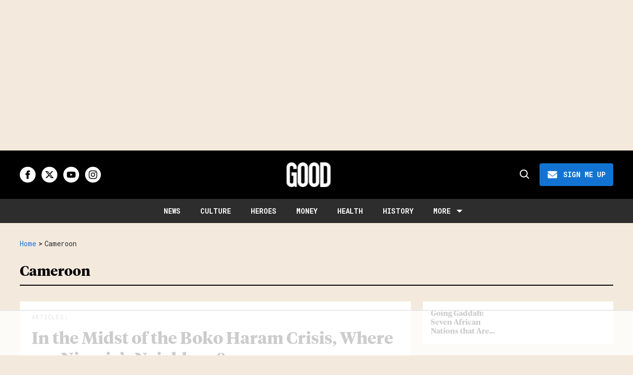

--- FILE ---
content_type: text/html; charset=utf-8
request_url: https://www.good.is/tag/cameroon
body_size: 56271
content:
<!DOCTYPE html><!-- Powered by RebelMouse. https://www.rebelmouse.com --><html lang="en"><head prefix="og: https://ogp.me/ns# article: https://ogp.me/ns/article#"><script type="application/ld+json">{"@context":"https://schema.org","@type":"BreadcrumbList","itemListElement":[{"@type":"ListItem","id":"https://www.good.is/","item":"https://www.good.is/","name":"Home","position":1},{"@type":"ListItem","id":"https://www.good.is/tag/cameroon","item":"https://www.good.is/tag/cameroon","name":"cameroon","position":2}]}</script><script type="application/ld+json">{"@context":"https://schema.org","@type":"CollectionPage","name":"Cameroon","url":"https://www.good.is/tag/cameroon"}</script><style>article, aside, details, figcaption, figure, footer, header, hgroup, nav, section{display:block;}html{-webkit-text-size-adjust:100%;-ms-text-size-adjust:100%;}body{margin:0;line-height:1.4;}body, button, input, select, textarea{;}::-moz-selection{background:#145a7c;color:#fff;text-shadow:none;}::selection{background:#145a7c;color:#fff;text-shadow:none;}:focus{outline:5px auto #2684b1;}a:hover, a:active{outline:0;}b, strong{font-weight:bold;}q:before, q:after{content:"";content:none;}ul, ol{margin:1em 0;padding:0 0 0 40px;}nav ul, nav ol{list-style:none;list-style-image:none;margin:0;padding:0;}img{border:0;-ms-interpolation-mode:bicubic;vertical-align:middle;}svg:not(:root){overflow:hidden;}form{margin:0;}button, input{line-height:normal;}button, input[type="button"], input[type="reset"], input[type="submit"]{cursor:pointer;-webkit-appearance:button;}input[type="search"]::-webkit-search-decoration{-webkit-appearance:none;}button::-moz-focus-inner, input::-moz-focus-inner{border:0;padding:0;}input:invalid, textarea:invalid{background-color:#fccfcc;}.hidden{visibility:hidden;display:none !important;}.visuallyhidden.focusable:active, .visuallyhidden.focusable:focus{clip:auto;height:auto;margin:0;overflow:visible;position:static;width:auto;}.clearfix:before, .clearfix:after{content:"";}.clearfix:after{clear:both;}.clearfix{zoom:1;}html{font-size:11px;font-family:Helvetica;line-height:1.4;color:#1f1f1f;font-weight:normal;}body, button, input, select, textarea{font-family:Helvetica;color:#1f1f1f;}.col, body{font-size:1.6rem;line-height:1.4;}a{color:#4267b2;text-decoration:none;}a:hover{color:#1f1f1f;}.with-primary-color:hover{color:#1f1f1f;}.js-tab, .js-keep-reading, .js-toggle{cursor:pointer;}button:focus, input[type="text"], input[type="email"]{outline:0;}audio, canvas, iframe, img, svg, video{vertical-align:middle;max-width:100%;}.main{position:relative;overflow:hidden;}.display-block{display:block;}.cover-all{position:absolute;width:100%;height:100%;}.fa{font-family:FontAwesome, fontawesome-mini !important;}.fa.fa-instagram{font-size:1.15em;}.fa-googleplus:before{content:"";}.color-inherit:hover, .color-inherit{color:inherit;}.h1, .h2{margin:0;padding:0;font-size:1em;font-weight:normal;}.runner-spinner:before{content:"";display:block;padding-top:100%;}.sm-mt-0:not(:empty):before, .sm-mt-1:not(:empty):before, .sm-mt-2:not(:empty):before, .sm-mb-0:not(:empty):after, .sm-mb-1:not(:empty):after, .sm-mb-2:not(:empty):after, .md-mt-0:not(:empty):before, .md-mt-1:not(:empty):before, .md-mt-2:not(:empty):before, .md-mb-0:not(:empty):after, .md-mb-1:not(:empty):after, .md-mb-2:not(:empty):after, .lg-mt-0:not(:empty):before, .lg-mt-1:not(:empty):before, .lg-mt-2:not(:empty):before, .lg-mb-0:not(:empty):after, .lg-mb-1:not(:empty):after, .lg-mb-2:not(:empty):after{content:"";display:block;overflow:hidden;}.sm-mt-0:not(:empty):before{margin-bottom:0;}.sm-mt-1:not(:empty):before{margin-bottom:-10px;}.sm-mt-1 > *{margin-top:10px;}.sm-mt-2:not(:empty):before{margin-bottom:-20px;}.sm-mb-0:not(:empty):after{margin-top:0;}.sm-mb-1:not(:empty):after{margin-top:-10px;}.sm-mb-1 > *{margin-bottom:10px;}.sm-mb-2:not(:empty):after{margin-top:-20px;}.sm-mb-2 > *{margin-bottom:20px;}@media (min-width: 768px){.md-mt-0:not(:empty):before{margin-bottom:0;}}@media (min-width: 768px){.md-mt-1:not(:empty):before{margin-bottom:-10px;}}@media (min-width: 768px){.md-mt-2:not(:empty):before{margin-bottom:-20px;}}@media (min-width: 768px){.md-mb-0:not(:empty):after{margin-top:0;}}@media (min-width: 768px){.md-mb-1:not(:empty):after{margin-top:-10px;}}@media (min-width: 768px){.md-mb-2:not(:empty):after{margin-top:-20px;}}@media (min-width: 1024px){.lg-mt-0:not(:empty):before{margin-bottom:0;}}@media (min-width: 1024px){.lg-mt-1:not(:empty):before{margin-bottom:-10px;}}@media (min-width: 1024px){.lg-mt-2:not(:empty):before{margin-bottom:-20px;}}@media (min-width: 1024px){.lg-mb-0:not(:empty):after{margin-top:0;}}@media (min-width: 1024px){.lg-mb-1:not(:empty):after{margin-top:-10px;}}@media (min-width: 1024px){.lg-mb-2:not(:empty):after{margin-top:-20px;}}.mb-2 > *{margin-bottom:20px;}.mb-2 > :last-child{margin-bottom:0;}.v-sep > *{margin-bottom:20px;}@media (min-width: 768px){.v-sep > *{margin-bottom:40px;}}.v-sep > :last-child{margin-bottom:0;}@media only screen and (min-width: 768px){.hide-tablet-and-desktop{display:none !important;}}.row.px10{margin-left:-10px;margin-right:-10px;}.row.px10 > .col{padding-left:10px;padding-right:10px;}.row.px20{;}.row.px20 > .col{;}.row{margin-left:auto;margin-right:auto;overflow:hidden;}.row:after{content:"";display:table;clear:both;}.row:not(:empty){margin-bottom:-20px;}.col{margin-bottom:20px;}@media (min-width: 768px){.col{margin-bottom:40px;}}@media (min-width: 768px){.row:not(:empty){margin-bottom:-40px;}}.row .col{;}.row .col.s12{width:100%;}@media only screen and (min-width: 768px){.row .col.m12{width:100%;}}@media only screen and (min-width: 1024px){.row .col.l3{width:25%;}}@media only screen and (min-width: 1024px){.row .col.l9{width:75%;}}.widget{position:relative;box-sizing:border-box;}.widget:hover .widget__headline a{color:#1f1f1f;}.widget__headline{font-family:Helvetica;color:#1f1f1f;cursor:pointer;}.widget__headline-text{font-family:inherit;color:inherit;word-break:break-word;}.image, .widget__image{background-position:center;background-repeat:no-repeat;background-size:cover;display:block;z-index:0;}.widget__product-buy-btn:hover{color:#fff;}.rebellt-item.parallax.has-description:before, .rebellt-item.parallax.has-description:after{content:"";display:block;padding-bottom:100%;}.rebellt-item.parallax.has-description.is--mobile:before, .rebellt-item.parallax.has-description.is--mobile:after{padding-bottom:90vh;}.rebellt-ecommerce--btn:hover{color:#fff;}.rebelbar.skin-simple .rebelbar__menu-toggle:hover{color:#1f1f1f;}.rebelbar.skin-simple .rebelbar__section-link:hover{color:#1f1f1f;}.menu-global{display:none;width:100%;position:fixed;z-index:3;color:#fff;background-color:#1a1a1a;height:100%;font-size:1.8rem;overflow-y:auto;overflow-x:hidden;line-height:1.6em;}@media (min-width: 768px){.menu-global{display:block;max-width:320px;top:0;-webkit-transform:translate(-320px);transform:translate(-320px);transform:translate3d(-320px, 0, 0);}}@media (min-width: 768px){.menu-global, .all-content-wrapper{transition:transform .2s cubic-bezier(.2, .3, .25, .9);}}.menu-overlay{position:fixed;top:-100%;left:0;height:0;width:100%;cursor:pointer;visibility:hidden;opacity:0;transition:opacity .2s;}.rm-embed-container.rm-embed-tiktok blockquote > section:before{content:"";display:block;width:100%;height:300px;border-radius:8px;}.logo__image, .image-element__img, .rm-lazyloadable-image{max-width:100%;height:auto;}.logo__image, .image-element__img{width:auto;}.sharebar a:hover{text-decoration:none;color:#fff;}.sharebar.with-first-button-caption:not(.enable-panel) .share:first-child:after{content:"Share";padding-left:5px;vertical-align:middle;}.share-media-panel-pinit_share:hover{opacity:.9;}@media (min-width: 768px){.sharebar.with-first-button-caption:not(.enable-panel) .share:first-child:after{content:"Share this story";padding-left:10px;vertical-align:middle;text-transform:uppercase;}}.action-btn{display:block;font-size:1.6rem;color:#4267b2;cursor:pointer;border:2px solid #4267b2;border-color:#4267b2;border-radius:2px;line-height:1em;padding:1.6rem;font-weight:700;text-align:center;}.action-btn:hover{color:#1f1f1f;border:2px solid #1f1f1f;border-color:#1f1f1f;}.module-headline__text{font-size:3rem;font-weight:700;color:#909090;}@media (min-width: 768px){.module-headline__text{font-size:3.6rem;}}.search-form__text-input:focus, .search-form__submit:focus{border:0;-webkit-box-shadow:none;-moz-box-shadow:none;box-shadow:none;outline:0;}.search-widget{position:relative;}.search-widget__input, .search-widget__submit{border:none;padding:0;margin:0;color:#1f1f1f;background:none;font-size:inherit;line-height:inherit;}.social-links__link{line-height:0;border-radius:50%;text-align:center;position:relative;vertical-align:middle;color:#fff;}.social-links__link:hover{color:#fff;}.social-links__link > span{position:absolute;top:0;left:0;right:0;bottom:0;margin:auto;height:1em;}.subscription-widget .social-links__link:hover{color:#1f1f1f;border-color:#1f1f1f;background:none;}.newsletter-element__submit:hover{opacity:.9;}.rm-breadcrumb__list{margin:0;padding:0;}.rm-breadcrumb__item{list-style-type:none;display:inline;}.rm-breadcrumb__item:last-child .rm-breadcrumb__separator{display:none;}.rm-breadcrumb__item:last-child .rm-breadcrumb__link, .rm-breadcrumb__link.disabled{pointer-events:none;color:inherit;}.social-tab-i .share-fb:after, .social-tab-i .share-tw:after{content:none;}.social-tab-i .icons-share.fb:before{content:"";}.social-tab-i .icons-share.tw:before{content:"";}.social-tab-i .icons-share.pt:before{content:"";}.social-tab-i .icons-share.tl:before{content:"";}.social-tab-i .icons-share.em:before{content:"";}.social-tab-i .icons-share.sprite-shares-close:before{content:"";}.social-tab-i .icons-share.sprite-shares-share:before{content:"";}@media only screen and (min-width: 769px){.share-tab-img:hover .social-tab-i{display:block;}}.posts-custom .posts-wrapper:after{content:"";display:block;margin-bottom:-20px;}.posts-custom .widget{margin-bottom:20px;width:100%;}.posts-custom .widget__headline, .posts-custom .social-date{display:block;}.posts-custom .social-date{color:#a4a2a0;font-size:1.4rem;}.posts-custom[data-attr-layout_headline] .widget{vertical-align:top;}.posts-custom .posts-wrapper{margin-left:0;margin-right:0;}.posts-custom .widget{display:inline-block;}.posts-custom article{margin:0;box-sizing:border-box;font-size:1.6rem;line-height:1.4;}.posts-custom .widget__headline{font-size:1em;font-weight:700;word-wrap:break-word;}.posts-custom .widget__section{display:block;}.posts-custom .main-author__avatar, .posts-custom .social-author__avatar{float:left;border-radius:50%;margin-right:8px;height:30px;width:30px;min-width:30px;overflow:hidden;position:relative;}.posts-custom .main-author__name, .posts-custom .social-author__name{color:#1f1f1f;font-size:1.4rem;font-weight:700;line-height:1.4;display:inline;overflow:hidden;text-overflow:ellipsis;white-space:nowrap;position:relative;}.posts-custom .main-author__name:hover, .posts-custom .social-author__name:hover, .posts-custom .main-author__social-name:hover, .posts-custom .social-author__social-name:hover{color:#1f1f1f;}.posts-custom[data-attr-layout_carousel] .posts-wrapper:after{margin-bottom:0 !important;}.posts-custom .slick-arrow:before{position:absolute;left:0;right:0;width:13px;bottom:0;top:0;margin:auto;height:16px;}.posts-custom .slick-arrow:hover{background:#1f1f1f;opacity:1;}.posts-custom .slick-dots .slick-active button, .posts-custom .slick-dots button:hover{background:#1f1f1f;}.posts-custom{;}.posts-custom a{word-wrap:break-word;}.posts-custom .widget__shares a:hover{color:#fff;}.post-splash-custom .widget__shares a:hover{color:#fff;}.post-authors__fb-like[fb-xfbml-state="rendered"]:before{content:"Like us on Facebook";line-height:20px;display:inline-block;vertical-align:middle;margin-right:15px;}.post-pager__btn:hover{background:#1f1f1f;color:#fff;}.post-pager__btn:hover .fa{padding:0 5px;}.list{display:block;margin-left:-1em;margin-right:-1em;padding:0;}.list__item{display:inline-block;padding:1em;}.share-plus:hover{background-color:#aaa;}.share-facebook, .share-fb{background-color:#1777f2;}.share-facebook:hover, .share-fb:hover{background-color:#318bff;}.share-twitter, .share-tw{background-color:#50abf1;}.share-twitter:hover, .share-tw:hover{background-color:#00a8e5;}.share-apple:hover{background-color:#333;}.share-linkedin{;}.share-linkedin:hover{background:#006da8;}.share-pinterest:hover{background:#bb2020;}.share-googleplus:hover{background-color:#c73c26;}.share-email:hover{background:#48596b;}.share-tumblr:hover{background-color:#243c53;}.share-sms:hover{background-color:#fd7e14;}.share-instagram{background-color:#3f729b;}.share-instagram:hover{background-color:#4b88b9;}.share-youtube{background-color:#cd201f;}.share-youtube:hover{background-color:#ea2524;}.share-linkedin{background-color:#0077b5;}.share-linkedin:hover{background-color:#005d8e;}.share-slack:hover{background-color:#0077b5;}.share-openid:hover{background-color:#e6881c;}@font-face {font-family: Tiempos Headline;font-weight: 700;font-style: normal;font-display: swap;unicode-range: U+??, U+131, U+152-153, U+2BB-2BC, U+2C6, U+2DA, U+2DC, U+2000-206F, U+2074, U+20AC, U+2122, U+2191, U+2193, U+2212, U+2215, U+FEFF, U+FFFD;src: url("https://partners.rebelmouse.com/upworthy/TiemposHeadline-Bold.woff") format("woff2");}@font-face {font-family: Roboto;font-weight: 400;font-style: normal;font-display: swap;unicode-range: U+??, U+131, U+152-153, U+2BB-2BC, U+2C6, U+2DA, U+2DC, U+304, U+308, U+329, U+2000-206F, U+20AC, U+2122, U+2191, U+2193, U+2212, U+2215, U+FEFF, U+FFFD;src: url("https://fonts.gstatic.com/s/roboto/v32/KFOmCnqEu92Fr1Mu4mxKKTU1Kg.woff2") format("woff2");}@font-face {font-family: Roboto Mono;font-weight: 400;font-style: normal;font-display: swap;unicode-range: U+??, U+131, U+152-153, U+2BB-2BC, U+2C6, U+2DA, U+2DC, U+304, U+308, U+329, U+2000-206F, U+20AC, U+2122, U+2191, U+2193, U+2212, U+2215, U+FEFF, U+FFFD;src: url("https://fonts.gstatic.com/s/robotomono/v23/L0xuDF4xlVMF-BfR8bXMIhJHg45mwgGEFl0_3vq_ROW4AJi8SJQt.woff2") format("woff2");}@font-face {font-family: Poppins;font-weight: 700;font-style: normal;font-display: swap;unicode-range: U+??, U+131, U+152-153, U+2BB-2BC, U+2C6, U+2DA, U+2DC, U+2000-206F, U+2074, U+20AC, U+2122, U+2191, U+2193, U+2212, U+2215, U+FEFF, U+FFFD;src: url("https://fonts.gstatic.com/s/poppins/v21/pxiByp8kv8JHgFVrLCz7Z1xlFd2JQEk.woff2") format("woff2");}:root{--primary-font-family:Tiempos Headline, serif;--secondary-font-family:Roboto, sans-serif;--tertiary-font-family:Roboto Mono, sans-serif;--container-width:1440px;--small-container-width:1250px;--container-min-padding:16px;--splash-post-mobile-adjustment-margin:-16px;}@media (min-width: 768px){:root{--container-min-padding:24px;}}@media (min-width: 1024px){:root{--container-min-padding:40px;}}:root{--vertical-spacing-level-1:32px;--vertical-spacing-level-2:24px;--vertical-spacing-level-3:16px;--horizontal-spacing-level-1:16px;--horizontal-spacing-level-2:0;--horizontal-spacing-level-3:16px;--vertical-spacing-between-post-items:16px;--horizontal-spacing-between-post-items:16px;}@media (min-width: 768px) and (max-width: 1023px){:root{--vertical-spacing-level-1:40px;--vertical-spacing-level-2:24px;--vertical-spacing-level-3:16px;--horizontal-spacing-level-1:32px;--horizontal-spacing-level-2:24px;--horizontal-spacing-level-3:16px;}}@media (min-width: 1024px){:root{--vertical-spacing-level-1:52px;--vertical-spacing-level-2:32px;--vertical-spacing-level-3:24px;--horizontal-spacing-level-1:40px;--horizontal-spacing-level-2:32px;--horizontal-spacing-level-3:24px;--horizontal-spacing-between-post-items:32px;}}.main, .row{overflow:initial;}a:hover{text-decoration:underline;}.clearfix:before, .clearfix:after{display:none;}body *{box-sizing:border-box;}button{padding:0;margin:0;border:0;background:none;}button:focus, input:focus{outline:1px solid #2684b1;box-sizing:border-box;}.sm-mb-2:not(:empty):after, .row:not(:empty), .col, .sm-mb-1 > *, .sm-mt-1:not(:empty):before, .sm-mb-1:not(:empty):after, .posts-custom .posts-wrapper:after, .mb-2 > *, .v-sep > *, .sm-mb-2 > *{margin-bottom:0;margin-top:0;}.sm-mb-2:not(:empty):after, .sm-mt-1:not(:empty):before, .sm-mb-1:not(:empty):after, .posts-custom .posts-wrapper:after, .sm-mb-2:not(:empty):after, .sm-mt-1:not(:empty):before, .sm-mb-1:not(:empty):after, .posts-custom .posts-wrapper:after{display:none;}.sm-mb-2:not(:empty):after, .row:not(:empty), .col, .sm-mb-1 > *, .sm-mt-1:not(:empty):before, .sm-mb-1:not(:empty):after, .posts-custom .posts-wrapper:after, .mb-2 > *, .sm-mt-1 > *{margin-top:0;margin-bottom:0;}.posts-custom:before, .posts-custom:after, .posts-wrapper:after, .posts-wrapper:before, .posts-custom article:before, .posts-custom article:not(:empty):after, .posts-custom article > .row:after, .posts-custom article > .row:before, .posts-custom .widget__body:after, .posts-custom .widget__body:before, .posts-custom .widget.col:after, .sm-mb-1:not(:empty):after, .row:after{display:none;}.row.px20{margin-left:0;margin-right:0;}.row.px20 > .col{padding-left:0;padding-right:0;}.posts-custom .widget, .posts-custom .widget .col, .posts-custom .widget__body, .posts-custom .widget__headline, .posts-custom .widget__head{margin:0;padding:0;}.widget > article .row{overflow:visible;margin:0;}.widget .row .col{float:none;margin:0;}.row .col{float:none;box-sizing:border-box;}.posts-custom .widget__shares, .list{margin-left:0;margin-right:0;}.social-links{margin:0;display:flex;justify-content:center;}.social-links__link{padding:0;height:32px;width:32px;font-size:18px;margin:0;display:inline-flex;align-items:center;justify-content:center;background-color:#0000;background-repeat:no-repeat !important;background-position:center !important;}.social-links__link:not(:last-child){margin-right:12px;}.social-links__link > span{display:none;}.widget__shares .share:focus{outline:none;}attribute_set{display:none !important;}a, t .btn, input, button{transition:all .1s;}p{margin:0 0 1em;}p:last-child{margin:0;}body{background-color:var(--background-color);font-family:var(--primary-font-family);color:var(--primary-text-color);font-size:10px;-webkit-font-smoothing:antialiased;-moz-osx-font-smoothing:grayscale;text-rendering:optimizelegibility;font-smooth:always;}html{margin-right:calc(100% - 100vw);overflow-x:hidden;}.posts-custom{font-family:var(--primary-font-family);}.widget .widget__headline{font-family:var(--primary-font-family);font-size:20px;font-style:normal;font-weight:700;line-height:var(--small-line-height);text-transform:none;}.from-your-site__headline:before, .body h2, .user-profile .site-title-edit, .newsletter-modal__headline, .module-headline__text, .container.post-page-container .splash_post .widget .widget__headline, .section_details_wrapper .page-headline__text, .search-modal-heading, .rebellt-ecommerce--price, .aside-top-5-module .module-headline.custom-desktop-medium-large-module-headline .module-headline__text, .podcast-name, .text-medium-large{font-family:var(--primary-font-family);font-size:23px;font-style:normal;font-weight:700;line-height:var(--small-line-height);text-transform:none;}.testimonials-wrapper .module-headline__text, .search-result .module-headline__text, .author_title, .recirculation_heading .text-element, .text-medium{font-family:var(--primary-font-family);font-size:20px;font-style:normal;font-weight:700;line-height:var(--small-line-height);}.around-the-web__headline:before, .breaking--news__banner .posts-custom .widget__headline, .widget .widget__subheadline, .widget .widget__subheadline *, .recirculation_unit .widget .widget__headline, .newsletter .text-element, .text-small{font-family:var(--primary-font-family);font-size:15px;font-style:normal;font-weight:500;line-height:var(--small-line-height);}.extra-small-post-headline .widget .widget__headline, .aside-top-5-module .image-on-left .widget .row:before, .text-extra-small{font-family:var(--primary-font-family);font-weight:600;font-size:14px;line-height:var(--small-line-height);}.article .body ol li:before, .author_about_html, .search-ai-powered, .profilepage__socials, .embed_blur_overflow p, .text-label{font-family:var(--secondary-font-family);font-weight:400;font-size:14px;line-height:var(--small-line-height);letter-spacing:0;}.search-detail .search-widget__input, .search__wrapper .search-widget__input{font-family:var(--secondary-font-family);font-weight:400;font-size:16px;line-height:var(--small-line-height);letter-spacing:0;}.rm-breadcrumb__item, .rm-breadcrumb__link, .rm-breadcrumb__separator, .text-breadcrumb{font-family:var(--tertiary-font-family);font-size:14px;font-style:normal;font-weight:400;line-height:var(--small-line-height);text-transform:capitalize;}.widget .widget__section, .post-tags-primary-link, .article .tags:before, .tags__item, .text-article-cards-primary-tag{font-family:var(--tertiary-font-family);font-size:12px;font-style:normal;font-weight:500;line-height:var(--small-line-height);letter-spacing:1px;text-transform:uppercase;}.testimonial-author .ql-editor, .widget .social-author__name, .author-date-byline, .post-date, .author_job_title, .widget__shares:before, .text-article-cards-author_name{font-family:var(--tertiary-font-family);font-size:13px;font-style:normal;font-weight:400;line-height:var(--small-line-height);}.widget .social-date, .widget .social-date-modified, .text-article-cards-date{font-family:var(--tertiary-font-family);font-size:12px;font-style:normal;font-weight:400;line-height:var(--small-line-height);}.article .body-description, .hamburger .search-widget .search-widget__input, .around-the-web__link, .from-your-site__link, .user-profile .site-bio, .newsletter-description .text-element, .newsletter-testimonial .ql-editor, .text-article-paragraph{font-family:var(--secondary-font-family);font-size:16px;font-style:normal;font-weight:400;line-height:var(--large-line-height);}.breaking--news__banner .posts-custom .widget__headline-text:after, .text-button-xs{font-family:var(--tertiary-font-family);font-size:10px;font-style:normal;font-weight:700;line-height:var(--large-line-height);text-transform:uppercase;}.btn, .text-button-s{font-family:var(--tertiary-font-family);font-size:12px;font-style:normal;font-weight:700;line-height:var(--large-line-height);text-transform:uppercase;}.btn.button-load-more, .search-widget__submit:after{font-family:var(--tertiary-font-family);font-size:16px;font-style:normal;font-weight:700;line-height:var(--large-line-height);text-transform:uppercase;}.btn-wrapper > .text-element, .search-detail .search-widget__submit, .article .body-description .widget__show-more, .keep_reading_link, .newsletter-modal .newsletter-element__submit, .wrap-404 .btn, .search__wrapper .search-widget__submit:after, .rebellt-ecommerce--btn, .newsletter-element__submit, .text-button-large{font-family:var(--tertiary-font-family);font-size:16px;font-style:normal;font-weight:700;line-height:var(--large-line-height);text-transform:uppercase;}.navbar .menu_item .text-element, .topbar_row_1 .list, .text-navbar-section-links, .hamburger-links .list{font-family:var(--tertiary-font-family);font-size:14px;font-style:normal;font-weight:700;text-transform:uppercase;line-height:var(--small-line-height);}.navbar .menu__dropdown .list, .hamburger .menu_item .text-element, .hamburger .menu__dropdown .list__item, .text-navbar-subsection-links{font-family:var(--tertiary-font-family);font-size:14px;font-style:normal;font-weight:600;letter-spacing:1.4px;text-transform:uppercase;line-height:var(--small-line-height);}.footer .list__item, .footer__newsletter .newsletter-element__form input, .hamburger .footer-links .list, .hamburger-social .text-element, .footer__inner .text-element, .text-footer-links{font-family:var(--tertiary-font-family);font-size:14px;font-style:normal;font-weight:400;line-height:1.4;}.section_details_wrapper .module-headline__text{text-transform:capitalize;}@media (min-width: 1024px){.extra-small-post-headline .widget .widget__headline{font-size:15px;font-weight:500;}}@media (min-width: 1024px){.smaller-headline .image-on-left .widget .widget__headline, .widget .widget__headline, .latest-posts.custom-desktop-medium-large-module-headline .module-headline__text, .article .body-description .rebellt-ecommerce h3[data-role="headline"], .wrap-404 .text-medium{font-size:23px;}}@media (min-width: 1024px){.btn, .text-button-large{font-family:var(--tertiary-font-family);font-size:16px;font-style:normal;font-weight:700;line-height:var(--large-line-height);text-transform:uppercase;}}@media (min-width: 1024px){.btn.subscribe, .text-button-M{font-size:14px;}}@media (min-width: 1024px){.splash_post .widget .widget__headline, .custom-desktop-large-post-headline .widget .widget__headline, .user-profile .site-title-edit, .custom-desktop-large-post-headline.headline-top .widget .widget__headline, .from-your-site__headline:before, .newsletter-modal__headline, .section_details_wrapper .page-headline__text, .page-headline__text, .container.post-page-container .splash_post .widget .widget__headline, .post-page-container .custom-desktop-large-post-headline .widget .widget__headline, text-large{font-family:var(--primary-font-family);font-size:34px;font-style:normal;font-weight:700;line-height:var(--small-line-height);}}@media (min-width: 1024px){.custom-desktop-medium-large-post-headline .widget .widget__headline, .wrap-404 h2, .around-the-web__headline:before, .custom-desktop-medium-large-module-headline .module-headline__text, .search-page.smaller-headline .image-on-left .widget .widget__headline .highlight, .text-medium-large{font-family:var(--primary-font-family);font-size:26px;font-style:normal;font-weight:700;line-height:var(--small-line-height);}}@media (min-width: 1024px){.module-headline__text--newsletter, .module-headline__text, .body h2, .notfound-page.smaller-headline .image-on-left .widget .widget__headline, .author-module.smaller-headline .image-on-left .widget .widget__headline, .custom-desktop-medium-post-headline .widget .widget__headline, .search-modal-heading, .article-teaser .splash_post .widget .widget__headline, .custom-desktop-large-post-headline .widget .widget__headline, .search-page.smaller-headline .image-on-left .widget .widget__headline, .container_with_sidebar.smaller-headline .custom-desktop-large-post-headline .widget .widget__headline, .user-profile .site-title-edit{font-family:var(--primary-font-family);font-size:28px;font-style:normal;font-weight:700;line-height:var(--small-line-height);}}.widget .widget__headline, .widget .widget__subheadline, .module-headline__text, .posts-custom blockquote, .link-out-icon, .widget:hover .widget__headline a, .search-detail .search-widget__input, .search-detail .search-widget__input::placeholder, .search-ai-powered, .article .tags:before, .user-profile .site-title-edit, .newsletter-testimonial .ql-editor *, .primary-text-color{color:var(--primary-text-color);}.article .body-description blockquote, .author_job_title, .profilepage__socials, .search__wrapper .search-widget__input, .tags .tags__item, .newsletter .newsletter-element__input, .rm-breadcrumb__item.rm-breadcrumb__item--section, .rm-breadcrumb__list .rm-breadcrumb__item:last-child .rm-breadcrumb__link, .secondary-text-color{color:var(--secondary-text-color);}.posts-custom .widget__head .widget__body:has(.photo-credit){background-color:var(--secondary-text-color);}.photo-credit, .photo-credit a, .photo-credit a:hover, .photo-info .media-caption, .photo-info .media-photo-credit, .photo-info .media-caption a, .photo-info .media-photo-credit a, .media-caption, .media-photo-credit, .media-caption *, .media-photo-credit *, .photo-caption, .light-gray{color:var(--light-gray);}.widget .widget__section, .widget .social-author, .widget .social-date, .widget .social-date-modified, .widget .social-author__name, .widget .social-author__name:before, .hamburger .search-widget__input, .hamburger .search-widget__input::placeholder, .newsletter-modal .newsletter-element__input, .article .widget__shares:before, .author-date-byline, .post-date, .author-date-byline a, .tertiary-text-color{color:var(--tertiary-text-color);}.btn, .btn:hover, .action-btn:hover, .btn-wrapper > .text-element, .footer .list__item, .search-detail .search-widget__submit, .white-text-color, .footer__navigation_item .text-element, .footer__social .text-element, .footer__newsletter .text-element, .hamburger .menu_item a, .hamburger .menu_item a:hover, .hamburger-links .list a, .hamburger-links .list, .hamburger .footer-links .list a, .hamburger-social .text-element, .footer__inner .text-element, .breaking--news__banner .posts-custom .widget__headline, .breaking--news__banner .posts-custom .widget:hover .widget__headline a, .search__wrapper .search-widget__submit:after, .newsletter .newsletter-element__submit, .aside-top-5-module .image-on-left .widget .row:before, .hamburger .menu__dropdown .list__item, .search-modal-heading-byline, .search-modal-latest-stories .module-headline__text, .module-headline__text--newsletter, .newsletter .text-element, .sticky-newsletter, .podcast-, .search-modal-heading, .navbar .menu_item a, .navbar .menu_item a:hover, .navbar .menu_item .text-element, .hamburger .menu_item .text-element, .recirculation_heading, .tags .tags__item:hover{color:var(--white-color);}.navbar .menu_item a.list__item, .navbar .menu_item a.list__item:hover, .text-footer-links{color:var(--primary-text-color);}.post-tags-primary-link, .text-color-primary-accent-color, .headline-404, a, .posts-custom .widget__head .social-author__name, .rm-breadcrumb__link, .around-the-web__link, .from-your-site__link, .links-color, .navbar .dropdown-arrow:after, .wrap-404 h2 span, .module-headline__text span, .article .body-description .widget__show-more, .keep_reading_link, .highlight, .widget__brief > :last-child:after, .embed_blur_overflow p, .module-headline__text a:hover, .prmary-accent-color-as-color{color:var(--primary-accent-color);}.share-buttons .social-tab-i .share, .btn, .btn-wrapper > .text-element, .sticky-newsletter, .search-detail .search-widget__submit, .background-primary-color, .newsletter-modal .newsletter-element__submit, .search__wrapper .search-widget__submit, .article .widget__shares a, .article .widget__shares .share, .rebellt-ecommerce--btn, .aside-top-5-module .image-on-left .widget .row:before, .post-author .profilepage__socials .social-links__link, .tags .tags__item:hover, .recirculation_heading, .newsletter-testimonial .newsletter-element__submit, .newsletter .newsletter-element__submit, .topbar .social-links .social-links__link:hover{background-color:var(--primary-accent-color);}.article .body-description .widget__show-more, .keep_reading_link, .newsletter .newsletter-element__input, .footer .social-links .social-links__link, .hamburger .social-links .social-links__link, .hamburger .search-widget, .search-modal-latest-stories .widget, .sticky-newsletter .newsletter-element__input, .background-white-color, .social-links .social-links__link, .widget .row .col, .common, .module.module-with-bg.light-gray.aside-top-5-module, .image-on-left .widget .row .col, .headline-top .widget__head + .widget__body, .tags .tags__item{background-color:var(--white-color);}.hamburger, .footer, .from-your-site__link:before, .around-the-web__link:before, .breaking--news__banner .posts-custom .widget__body, .footer__newsletter .newsletter-element__form button, .rblad-goodis_sticky, .sticky-newsletter .newsletter-element__submit, .podcast-url, .article .body ol li:before, .article .body ul li:before, .article .widget__shares a, .article .widget__shares .share, .profilepage__socials .social-links .social-links__link, .podcast-url:hover, .background-primary-text-color{background-color:var(--primary-text-color);}.navbar .menu_item .dropdown-arrow{border-color:var(--white-color) transparent transparent transparent;}.main{background-color:var(--background-color);}.search-modal-heading{border-color:var(--white-color);}.search__wrapper .search-widget__input, .newsletter-modal .newsletter-element__input, .border-tertiary-text-color{border-color:var(--tertiary-text-color);}.tags .tags__item:hover{border-color:var(--primary-accent-color);}.container{max-width:var(--container-width);margin:0 auto;padding:0 var(--container-min-padding);box-sizing:border-box;display:grid;width:100%;}.content-hidden{margin:0;margin-top:-1px;height:1px;width:1px;overflow:hidden;display:block;}.load-more-scroll-wrapper, .module{display:grid;}@media (max-width: 1700px){.container{max-width:1440px;}}.container_with_sidebar .row-wrapper > .row, .section_details_wrapper{display:grid;align-items:start;}.container_with_sidebar .row-wrapper > .row > .col{width:100%;}.main-column, .main-column .load-more-scroll-wrapper, .sidebar{display:grid;}.sticky-wrapper .sticky-item{display:grid;}@media (min-width: 1024px){.sidebar.sticky-wrapper{display:block;height:100%;}}@media (min-width: 1024px){.sticky-wrapper .sticky-item{position:sticky;top:71px;display:grid;}}@media (min-width: 1024px){.container_with_sidebar .row-wrapper > .row{grid-template-columns:1fr minmax(300px, 32.059%);}}.module, .search-modal-latest-stories, .btn.button-load-more{margin-top:var(--vertical-spacing-level-1);}.module, .container, .main-column, .sidebar, .container_with_sidebar .row-wrapper > .row, .load-more-scroll-wrapper, .posts-custom .posts-wrapper, .load-more-scroll-wrapper + .rm-loadmore-placeholder, .posts-custom .posts-wrapper, .section_details_wrapper{grid-row-gap:var(--vertical-spacing-level-2);}.desktop-small-margin.tag-page, .container.post-page-container{margin-top:var(--vertical-spacing-level-3);}.main-column .load-more-scroll-wrapper, .search__wrapper__inner, .posts-custom .posts-wrapper{grid-column-gap:var(--horizontal-spacing-level-2);}.container_with_sidebar .row-wrapper > .row{grid-column-gap:var(--horizontal-spacing-level-3);}.footer__navigation, .sidebar .newsletter .newsletter__container{grid-row-gap:var(--vertical-spacing-level-3);grid-column-gap:var(--horizontal-spacing-level-3);}.main-column > .btn.button-load-more, .container > .btn.button-load-more{margin-top:0;}.search__wrapper__inner .search-modal-heading-wrapper, .search-modal-latest-stories .module-headline__text, .only-headline .module-headline__text{margin-bottom:var(--vertical-spacing-level-2);}.widget .widget__body{padding:24px 16px;}.posts-custom .widget__section{margin-top:0;}.posts-custom .widget__section + .widget__headline, .posts-custom .widget__subheadline, .posts-custom .widget .body, .posts-custom .social-author, .posts-custom .social-date, .posts-custom .social-date-modified, .posts-custom .widget__shares{margin-top:var(--vertical-spacing-between-post-items);}.posts-custom .social-author{margin-right:var(--horizontal-spacing-between-post-items);}.footer__inner > :not(:last-child){;}@media (min-width: 1024px){.desktop-small-margin.tag-page, .post-page-container .sidebar.sticky-wrapper > * + *, .container.post-page-container{margin-top:var(--vertical-spacing-level-2);}}@media (min-width: 1024px){.placeholder-a-block.module{margin-top:var(--vertical-spacing-level-1);margin-bottom:var(--vertical-spacing-level-1);}}@media (min-width: 1024px){.desktop-small-margin, .btn.button-load-more{margin-top:var(--vertical-spacing-level-2);}}@media (min-width: 1024px){.sidebar-small-margin .sidebar.sticky-wrapper > * + *, .sidebar.sticky-wrapper > * + *{margin-top:var(--vertical-spacing-level-3);}}@media (min-width: 1024px){.section_details_wrapper, .sidebar .posts-custom .posts-wrapper{grid-row-gap:var(--vertical-spacing-level-3);}}@media (min-width: 1024px){.widget .widget__body{padding:24px;}}.modal-open-overlay{position:fixed;left:0;height:0;width:100%;cursor:pointer;visibility:hidden;opacity:0;transition:opacity .2s;top:0;}.placeholder-a-block{padding:26px 0 12px;background:none;display:flex;align-items:center;border-bottom:1px solid var(--additional, #d5d5d5);border-top:1px solid var(--additional, #d5d5d5);justify-content:center;flex-direction:column;position:relative;}.sidebar .placeholder-a-block{border:0;padding-bottom:0;}.rblad-rmdev_sticky:has(.rbl-ad.ams-sticky:not(:empty)){padding-top:32px;}.rblad-rmdev_sticky .rbl-ad.ams-sticky:before{padding-bottom:4px;margin-top:11px;background-color:var(--light-gray) !important;color:var(--tertiary-text-color) !important;}.rblad-goodis_sticky:has(.rbl-ad:not(:empty)){margin-top:64px;}.rbl-ad:before{position:absolute;margin-top:-18px;width:100%;left:0;text-align:center;}.rblad-goodis_sticky .rbl-ad:before{background-color:#282828e0;}@media (min-width: 768px){.placeholder-a-block{padding:27px 0;}}@media (min-width: 768px){.rblad-goodis_sticky:has(.rbl-ad:not(:empty)){margin-top:104px;}}.module-headline__text, .page-headline__text{padding-bottom:8px;border-bottom:2px solid var(--primary-text-color);margin:0;}.module-headline a:hover{text-decoration:none;}.search-modal-latest-stories .module-headline__text{;}.link-out-icon:after{transition:all .1s;content:"";display:inline-block;margin-left:8px;height:32px;width:32px;background-image:url("data:image/svg+xml,<svg%20xmlns=\"http://www.w3.org/2000/svg\"%20width=\"32\"%20height=\"33\"%20viewBox=\"0%200%2032%2033\"%20fill=\"none\"><g%20clip-path=\"url(%23clip0_7345_14019)\"><rect%20y=\"0.751953\"%20width=\"32\"%20height=\"32\"%20rx=\"16\"%20fill=\"transparent\"%20stroke=\"%231373D2\"%20stroke-width=\"1\"/><path%20d=\"M16.6527%208.91932L15.3473%2010.2247L20.9541%2015.8316L8.43505%2015.8316L8.43505%2017.6722L20.9541%2017.6722L15.3473%2023.279L16.6527%2024.5845L24.4853%2016.7519L16.6527%208.91932Z\"%20fill=\"%231579C0\"/></g><defs><clipPath%20id=\"clip0_7345_14019\"><rect%20y=\"0.751953\"%20width=\"32\"%20height=\"32\"%20rx=\"16\"%20fill=\"white\"/></clipPath></defs></svg>");background-size:contain;background-repeat:no-repeat;}.module-headline .link-out-icon:hover:after{background-image:url("data:image/svg+xml,<svg%20xmlns=\"http://www.w3.org/2000/svg\"%20width=\"32\"%20height=\"33\"%20viewBox=\"0%200%2032%2033\"%20fill=\"none\"><g%20clip-path=\"url(%23clip0_7345_14019)\"><rect%20y=\"0.751953\"%20width=\"32\"%20height=\"32\"%20rx=\"16\"%20fill=\"%231579C0\"/><path%20d=\"M16.6527%208.91932L15.3473%2010.2247L20.9541%2015.8316L8.43505%2015.8316L8.43505%2017.6722L20.9541%2017.6722L15.3473%2023.279L16.6527%2024.5845L24.4853%2016.7519L16.6527%208.91932Z\"%20fill=\"%23ffffff\"/></g><defs><clipPath%20id=\"clip0_7345_14019\"><rect%20y=\"0.751953\"%20width=\"32\"%20height=\"32\"%20rx=\"16\"%20fill=\"white\"/></clipPath></defs></svg>");}.btn, .search-detail .search-widget__submit, .btn-wrapper > .text-element, .breaking--news__banner .posts-custom .widget__headline-text:after, .keep_reading_link{padding:8px 16px;display:inline-flex;text-transform:uppercase;border-radius:4px;align-items:center;text-align:center;justify-content:center;}.btn svg{fill:pink;transition:all .4s;}.btn:hover, .btn a:hover, .btn-wrapper > .text-element a:hover{text-decoration:none;}.btn.button-load-more{display:block;width:fit-content;margin-left:auto;margin-right:auto;border:0;}.arrow-right .text-element:after{content:"";width:10px;display:inline-block;height:10px;margin-left:10px;background:url("data:image/svg+xml,<svg%20xmlns=\"http://www.w3.org/2000/svg\"%20width=\"12\"%20height=\"11\"%20viewBox=\"0%200%2012%2011\"%20fill=\"none\"><path%20d=\"M6.00001%200.165955L5.1159%201.0472L8.61473%204.54095H0.983765V5.79095H8.61473L5.1159%209.28471L6.00001%2010.166L11.0163%205.16595L6.00001%200.165955Z\"%20fill=\"white\"/></svg>") center no-repeat;}.btn.button-load-more, .keep_reading_link{padding:12px 24px;}.snark-line:has(.keep_reading_link){display:grid;justify-content:center;width:100%;}@media (min-width: 1024px){.row-wrapper .button-load-more{position:relative;}}@media (min-width: 1024px){.btn, .search-detail .search-widget__submit, .btn-wrapper > .text-element{padding:12px 16px;}}@media (min-width: 1359px){.row-wrapper .button-load-more{position:relative;}}.rm-breadcrumb__separator{display:inline-block;margin:0 4px 0 5px;}.rm-breadcrumb__list, .rm-breadcrumb__item{display:flex;}.posts-custom .posts-wrapper{line-height:1;font-size:10px;display:grid;}.widget .widget__body{display:flex;flex-wrap:wrap;margin:0;}.sidebar.sticky-wrapper.hide-mobile-tablet{display:none;}.post-with-sticky-share .recirculation_post .widget:not(:has(.widget__head)) .row .col:before{content:"";line-height:1.4;display:block;background-color:#fafafa;background-image:url("https://www.good.is/media-library/origin-1-1-png.png?id=61013350&height=100&quality=90");background-repeat:no-repeat;background-size:cover;background-position:center;width:67px;height:67px;padding-bottom:0;}:not(.post-with-sticky-share) .widget:not(:has(.widget__head)) .row .col:before, .aside-below-post .aside-top-5-module .widget:not(:has(.widget__head)) .row .col:before{content:"";line-height:1.4;display:block;padding-bottom:56.25%;background-color:#fafafa;background-image:url("https://www.good.is/media-library/origin-1-1-png.png?id=61013350&height=200&quality=90");background-repeat:no-repeat;background-size:contain;background-position:center;}.post-with-sticky-share .widget:not(:has(.widget__head)) .row .col:before, .sticky-share .widget:not(:has(.widget__head)) .row .col:before, .static-page .widget:not(:has(.widget__head)) .row .col:before{content:"";display:none;}.widget .widget__body:empty{display:none;}.widget .widget__headline{width:100%;}.widget .widget__section:after{content:":";}.posts-custom .widget__head .widget__body:has(.photo-credit){padding:8px;}.widget .widget__section, .post-tags-primary-link{text-transform:uppercase;border-bottom:0px solid var(--primary-accent-color);}.widget .widget__section:hover{text-decoration:underline;}.widget .social-author__avatar{display:none;height:30px;width:30px;margin-right:10px;}.widget .social-author, .widget .social-date, .widget .social-date-modified{display:inline-flex;align-items:center;flex-wrap:wrap;}.widget .social-author__name:before{content:"By";padding-right:4px;display:inline-block;}.widget .social-author__name ~ .social-author__name:before{content:"& ";padding:0 4px 0 6px;}.widget .widget__body > .social-author, .widget .widget__body > .social-date, .widget .widget__body > .social-date-modified{width:auto;align-self:center;}.widget .social-author + .social-date .social-date__text:before, .widget .social-author + .social-date-modified .social-date-modified__text:before{display:inline-flex;content:"";}.media-caption + .media-photo-credit:before, .widget .photo-caption + .photo-credit:before{content:"/";}@media (min-width: 767px){.sidebar.sticky-wrapper.hide-mobile-tablet{display:block;}}@media (min-width: 1024px){.three-in-a-row .widget__head .widget__body:has(.photo-credit){padding:4px 8px;}}.widget .social-author__name:hover:before{text-decoration:none;}.posts-custom .widget__head .widget__body:not(:has(.photo-credit)){padding:0;}.image-on-left .widget .row .col{display:grid;grid-template-columns:152px 1fr;align-items:center;grid-column-gap:16px;padding:8px;}.image-on-left .widget .widget__body{padding:0 16px 0 0;row-gap:8px;}.image-on-left .widget .widget__body > *{margin-top:0;}.image-on-left .widget .social-author, .image-on-left .widget .social-date, .image-on-left .widget .social-date-modified, .image-on-left .widget .widget__subheadline{display:none;}.image-on-left .widget .widget__headline{display:-webkit-box;-webkit-line-clamp:3;-webkit-box-orient:vertical;overflow:hidden;visibility:visible;}@media (min-width: 768px){.image-on-left .widget .row .col{grid-template-columns:44.06% auto;padding:16px;}}@media (min-width: 768px){.image-on-left .widget .widget__body{row-gap:8px;}}@media (min-width: 1024px){.headline-top .widget .col{display:grid;}}.aside-top-5-module .image-on-left .widget .row:before{position:absolute;content:counter(section);z-index:1;display:flex;width:27px;height:28px;justify-content:center;align-items:center;}.breaking--news__banner .posts-custom .widget__headline-text:after{content:"";display:inline-flex;margin-left:12px;width:32px;height:32px;background-image:url("data:image/svg+xml,<svg%20xmlns=\"http://www.w3.org/2000/svg\"%20width=\"17\"%20height=\"18\"%20viewBox=\"0%200%2017%2018\"%20fill=\"none\"><path%20d=\"M9.15259%201.16736L7.84716%202.47279L13.454%208.0796L0.934923%208.0796L0.934923%209.92026L13.454%209.92026L7.84716%2015.5271L9.15259%2016.8325L16.9852%208.99993L9.15259%201.16736Z\"%20fill=\"white\"/></svg>");background-repeat:no-repeat;background-position:center;padding:0;background-size:16px;}@media (min-width: 1024px){.breaking--news__banner .posts-custom .widget__headline-text:after{margin-left:8px;}}.search__wrapper{z-index:-1;opacity:0;position:fixed;left:0;line-height:40px;align-items:center;justify-content:center;margin:auto;max-width:1190px;right:0;top:0;bottom:0;box-sizing:border-box;overflow:auto;-ms-overflow-style:none;scrollbar-width:none;}.search__wrapper::-webkit-scrollbar{display:none;}.search-modal_close-pop-up{position:fixed;right:20px;top:20px;height:40px;width:40px;display:flex;align-items:flex-start;justify-content:flex-end;}.search__wrapper__inner{max-width:1190px;width:100%;display:grid;padding:160px 12px;opacity:0;transition:opacity .4s ease-in;}.search__wrapper .search-widget__input{text-indent:30px;background:#fff url("data:image/svg+xml,%3Csvg xmlns='http://www.w3.org/2000/svg' width='17' height='17' viewBox='0 0 17 17' fill='none'%3E%3Cpath fill-rule='evenodd' clip-rule='evenodd' d='M12.713 10.5593C14.3422 8.46698 14.195 5.4399 12.2716 3.51644C10.1888 1.43365 6.81189 1.43365 4.72909 3.51644C2.64629 5.59924 2.64629 8.97612 4.72909 11.0589C6.65255 12.9824 9.67966 13.1295 11.772 11.5004C11.781 11.5106 11.7904 11.5206 11.8001 11.5303L14.6286 14.3587C14.8889 14.6191 15.3111 14.6191 15.5714 14.3587C15.8317 14.0984 15.8317 13.6763 15.5714 13.4159L12.743 10.5875C12.7332 10.5778 12.7232 10.5684 12.713 10.5593ZM11.3287 4.45925C12.8909 6.02135 12.8909 8.55398 11.3287 10.1161C9.76666 11.6782 7.23399 11.6782 5.6719 10.1161C4.1098 8.55398 4.1098 6.02135 5.6719 4.45925C7.23399 2.89715 9.76666 2.89715 11.3287 4.45925Z' fill='%23757575'/%3E%3C/svg%3E") 12px no-repeat;}.search-modal-latest-stories .module-headline__text{text-align:center;border-width:0;border-style:solid;border-bottom-width:2px;border-color:var(--white-color);}.search-modal-heading{padding-bottom:8px;border-width:0;border-style:solid;border-bottom-width:2px;}.search-widget form{display:grid;grid-template-columns:1fr auto;grid-gap:12px;max-width:100%;margin-left:auto;margin-right:auto;}.search-widget__input{border-style:solid;border-width:1px;background-color:#fff;padding:0 12px;border-radius:var(--1x, 4px);background-size:15px 15px;background-position:12px;background-repeat:no-repeat;border-color:var(--tertiary-text-color);}.search-widget__submit{font-family:var(--primary-font-family) !important;}.search-widget__submit{position:relative;width:47px;height:47px;background-image:url("data:image/svg+xml,%3Csvg xmlns='http://www.w3.org/2000/svg' width='24' height='25' viewBox='0 0 24 25' fill='none'%3E%3Cpath fill-rule='evenodd' clip-rule='evenodd' d='M18.319 15.1409C20.7628 12.0024 20.542 7.46172 17.6569 4.57654C14.5327 1.45235 9.46734 1.45235 6.34315 4.57654C3.21895 7.70074 3.21895 12.7661 6.34315 15.8903C9.22833 18.7755 13.769 18.9962 16.9075 16.5525C16.921 16.5678 16.9351 16.5828 16.9497 16.5974L21.1924 20.84C21.5829 21.2306 22.2161 21.2306 22.6066 20.84C22.9971 20.4495 22.9971 19.8164 22.6066 19.4258L18.364 15.1832C18.3493 15.1686 18.3343 15.1545 18.319 15.1409ZM16.2426 5.99076C18.5858 8.3339 18.5858 12.1329 16.2426 14.4761C13.8995 16.8192 10.1005 16.8192 7.75736 14.4761C5.41421 12.1329 5.41421 8.3339 7.75736 5.99076C10.1005 3.64761 13.8995 3.64761 16.2426 5.99076Z' fill='white'/%3E%3C/svg%3E");background-repeat:no-repeat;background-position:center;background-size:24px 24px;}.search-modal-top-part{width:100%;display:flex;flex-direction:column;justify-content:center;align-items:center;}.search-container{max-width:1005px;width:100%;}.search-widget__submit.fa:before{display:none;}@media (min-width: 768px){.search-widget__submit{padding:12px 16px;display:inline-flex;border-radius:4px;align-items:center;text-align:center;justify-content:center;background-image:none;width:113px;height:50px;font-family:var(--primary-font-family) !important;}}@media (min-width: 768px){.search-widget__submit:after{content:"Search";display:block;}}@media (min-width: 768px){.search__wrapper__inner{margin:auto;}}.newsletter{padding:24px 16px;border:1px solid var(--primary-text-color);background:var(--primary-text-color);}.newsletter__container{display:flex;flex-direction:column;justify-content:center;align-items:center;grid-gap:24px;text-align:center;}.newsletter_heading{display:grid;grid-gap:1px;}.newsletter .module-headline__text{border:0;padding:0;margin:0;}@media (min-width: 1024px){.sidebar .newsletter{display:flex;flex:1;width:100%;flex-direction:column;justify-content:center;}}@media (min-width: 1024px){.container.wide.container_with_sidebar .sidebar.sticky-wrapper{gap:0;display:flex;flex-direction:column;}}@media (min-width: 1024px){.newsletter{padding:23px;}}body:has(.newsletter-element__form .notification) #notification{display:none !important;}.article .body .newsletter-element__form ul li:before{display:none;}.search-widget .show-error .search-widget__input::placeholder{color:#d02b25;opacity:1;}.show-error .search-widget__input::-moz-placeholder{color:#d02b25;}.share-facebook, .share-fb, .share-facebook:hover, .topbar .share-facebook:hover, .share-fb:hover{background-image:url("data:image/svg+xml,<svg%20xmlns=\"http://www.w3.org/2000/svg\"%20width=\"10\"%20height=\"18\"%20viewBox=\"0%200%2010%2018\"%20fill=\"none\"><path%20d=\"M0.787365%209.5542H2.74036V17.2258C2.74036%2017.3773%202.86898%2017.5%203.02772%2017.5H6.33909C6.49784%2017.5%206.62646%2017.3773%206.62646%2017.2258V9.59034H8.87159C9.01757%209.59034%209.14039%209.48582%209.15706%209.34746L9.49805%206.52315C9.50741%206.44545%209.48161%206.36763%209.42712%206.30934C9.37258%206.25099%209.29453%206.21759%209.21264%206.21759H6.62657V4.44718C6.62657%203.91349%206.92773%203.64286%207.52178%203.64286C7.60643%203.64286%209.21264%203.64286%209.21264%203.64286C9.37138%203.64286%209.5%203.52008%209.5%203.36867V0.776223C9.5%200.624758%209.37138%200.502029%209.21264%200.502029H6.88239C6.86595%200.501261%206.82945%200.5%206.77566%200.5C6.37134%200.5%204.96595%200.575732%203.8558%201.55022C2.62576%202.6301%202.79674%203.92309%202.8376%204.14727V6.21754H0.787365C0.628625%206.21754%200.5%206.34027%200.5%206.49173V9.27995C0.5%209.43142%200.628625%209.5542%200.787365%209.5542Z\"%20fill=\"%23ffffff\"/></svg>");}.share-twitter, .share-tw, .share-twitter:hover, .share-tw:hover, .topbar .share-twitter:hover{background-image:url("data:image/svg+xml,<svg%20xmlns=\"http://www.w3.org/2000/svg\"%20width=\"18\"%20height=\"14\"%20viewBox=\"0%200%2018%2014\"%20fill=\"none\"><path%20d=\"M13.8885%200H16.4953L10.8002%205.93026L17.5%2014H12.2533L8.1446%209.10574L3.44326%2014H0.834909L6.92632%207.65692L0.5%200H5.87825L9.5922%204.47354L13.8869%200H13.8885ZM12.9736%2012.5785H14.418L5.09417%201.34687H3.54413L12.9736%2012.5785Z\"%20fill=\"%23ffffff\"/></svg>");}.share-linkedin, .share-linkedin:hover{background-image:url("data:image/svg+xml,<svg%20xmlns=\"http://www.w3.org/2000/svg\"%20width=\"18\"%20height=\"18\"%20viewBox=\"0%200%2018%2018\"%20fill=\"none\"><path%20fill-rule=\"evenodd\"%20clip-rule=\"evenodd\"%20d=\"M2.16348%204.33318C0.967776%204.33318%200%203.36199%200%202.16598C0%200.97084%200.967776%200%202.16348%200C3.35604%200%204.32521%200.97084%204.32521%202.16598C4.32521%203.36199%203.35604%204.33318%202.16348%204.33318ZM18.0001%2018.0002H14.2722V12.1533C14.2722%2010.7583%2014.2467%208.96501%2012.3338%208.96501C10.3925%208.96501%2010.0952%2010.484%2010.0952%2012.0523V18.0002H6.36754V5.97691H9.94609V7.61959H9.99569C10.4935%206.67447%2011.7103%205.67773%2013.5252%205.67773C17.3027%205.67773%2018.0001%208.16791%2018.0001%2011.4051V18.0002ZM4.02796%2017.9998H0.297455V5.97656H4.02796V17.9998Z\"%20fill=\"%23ffffff\"/></svg>");}.share-instagram, .share-instagram:hover, .topbar .share-instagram:hover{background-image:url("data:image/svg+xml,<svg%20xmlns=\"http://www.w3.org/2000/svg\"%20width=\"18\"%20height=\"18\"%20viewBox=\"0%200%2018%2018\"%20fill=\"none\"><path%20d=\"M8.99663%202.03165C11.2667%202.03165%2011.5331%202.04177%2012.4304%202.08226C13.2601%202.11937%2013.7087%202.25769%2014.0089%202.37577C14.4069%202.53096%2014.6903%202.71314%2014.9871%203.01002C15.2839%203.30691%2015.4694%203.5903%2015.6212%203.98839C15.7359%204.28865%2015.8776%204.73735%2015.9147%205.56728C15.9552%206.46468%2015.9653%206.7312%2015.9653%209.00169C15.9653%2011.2722%2015.9552%2011.5387%2015.9147%2012.4361C15.8776%2013.266%2015.7393%2013.7147%2015.6212%2014.015C15.4661%2014.4131%2015.2839%2014.6965%2014.9871%2014.9934C14.6903%2015.2902%2014.4069%2015.4758%2014.0089%2015.6276C13.7087%2015.7423%2013.2601%2015.884%2012.4304%2015.9211C11.5331%2015.9616%2011.2667%2015.9717%208.99663%2015.9717C6.72659%2015.9717%206.46012%2015.9616%205.5629%2015.9211C4.73314%2015.884%204.28452%2015.7457%203.98433%2015.6276C3.58631%2015.4724%203.30298%2015.2902%203.00615%2014.9934C2.70933%2014.6965%202.52381%2014.4131%202.37202%2014.015C2.25734%2013.7147%202.11567%2013.266%202.07857%2012.4361C2.0381%2011.5387%202.02798%2011.2722%202.02798%209.00169C2.02798%206.7312%202.0381%206.46468%202.07857%205.56728C2.11567%204.73735%202.25397%204.28865%202.37202%203.98839C2.52718%203.5903%202.70933%203.30691%203.00615%203.01002C3.30298%202.71314%203.58631%202.52758%203.98433%202.37577C4.28452%202.26106%204.73314%202.11937%205.5629%202.08226C6.46012%202.0384%206.72996%202.03165%208.99663%202.03165ZM8.99663%200.5C6.68948%200.5%206.39941%200.510121%205.49206%200.550605C4.5881%200.59109%203.97083%200.736158%203.43115%200.945326C2.87123%201.16124%202.39901%201.45475%201.92679%201.92707C1.45456%202.39938%201.16448%202.87507%200.945238%203.43173C0.736111%203.97152%200.591071%204.58891%200.550595%205.49643C0.510119%206.40058%200.5%206.69071%200.5%208.99831C0.5%2011.3059%200.510119%2011.5961%200.550595%2012.5036C0.591071%2013.4077%200.736111%2014.0251%200.945238%2014.5683C1.16111%2015.1283%201.45456%2015.6006%201.92679%2016.0729C2.39901%2016.5452%202.8746%2016.8354%203.43115%2017.0547C3.97083%2017.2638%204.5881%2017.4089%205.49544%2017.4494C6.40278%2017.4899%206.68948%2017.5%209%2017.5C11.3105%2017.5%2011.5972%2017.4899%2012.5046%2017.4494C13.4085%2017.4089%2014.0258%2017.2638%2014.5689%2017.0547C15.1288%2016.8388%2015.601%2016.5452%2016.0732%2016.0729C16.5454%2015.6006%2016.8355%2015.1249%2017.0548%2014.5683C17.2639%2014.0285%2017.4089%2013.4111%2017.4494%2012.5036C17.4899%2011.5961%2017.5%2011.3093%2017.5%208.99831C17.5%206.68734%2017.4899%206.40058%2017.4494%205.49305C17.4089%204.58891%2017.2639%203.97152%2017.0548%203.42836C16.8389%202.86833%2016.5454%202.39601%2016.0732%201.9237C15.601%201.45138%2015.1254%201.16124%2014.5689%200.941953C14.0292%200.732784%2013.4119%200.587716%2012.5046%200.547232C11.5938%200.510121%2011.3038%200.5%208.99663%200.5Z\"%20fill=\"%23ffffff\"/><path%20d=\"M8.99662%204.63614C6.58829%204.63614%204.63194%206.58951%204.63194%209.00169C4.63194%2011.4139%206.58491%2013.3672%208.99662%2013.3672C11.4083%2013.3672%2013.3613%2011.4139%2013.3613%209.00169C13.3613%206.58951%2011.4083%204.63614%208.99662%204.63614ZM8.99662%2011.8322C7.43154%2011.8322%206.16329%2010.5637%206.16329%208.99832C6.16329%207.43293%207.43154%206.16442%208.99662%206.16442C10.5617%206.16442%2011.8299%207.43293%2011.8299%208.99832C11.8299%2010.5637%2010.5617%2011.8322%208.99662%2011.8322Z\"%20fill=\"%23ffffff\"/><path%20d=\"M13.5333%205.47955C14.0959%205.47955%2014.552%205.0234%2014.552%204.4607C14.552%203.898%2014.0959%203.44185%2013.5333%203.44185C12.9707%203.44185%2012.5147%203.898%2012.5147%204.4607C12.5147%205.0234%2012.9707%205.47955%2013.5333%205.47955Z\"%20fill=\"%23ffffff\"/></svg>");}.share-email, .share-email:hover{background-image:url("data:image/svg+xml,<svg%20xmlns=\"http://www.w3.org/2000/svg\"%20width=\"20\"%20height=\"14\"%20viewBox=\"0%200%2020%2014\"%20fill=\"none\"><path%20fill-rule=\"evenodd\"%20clip-rule=\"evenodd\"%20d=\"M19.0722%200.0469622L9.99999%206.39753L0.927747%200.0469622C1.03055%200.0163273%201.13857%200%201.24999%200H18.75C18.8614%200%2018.9694%200.0163273%2019.0722%200.0469622ZM20%202.60247V12.6C20%2013.3732%2019.4404%2014%2018.75%2014H1.25C0.559644%2014%200%2013.3732%200%2012.6V2.60247L9.29562%209.1094C9.72216%209.40798%2010.2778%209.40798%2010.7044%209.1094L20%202.60247Z\"%20fill=\"%23ffffff\"/></svg>");}.share-pinterest, .share-pinterest:hover{background-image:url("data:image/svg+xml,<svg%20xmlns=\"http://www.w3.org/2000/svg\"%20width=\"18\"%20height=\"18\"%20viewBox=\"0%200%2018%2018\"%20fill=\"none\"><path%20fill-rule=\"evenodd\"%20clip-rule=\"evenodd\"%20d=\"M0.681222%207.25691C-0.142512%2011.194%201.90263%2015.1702%205.58188%2016.7849C5.54517%2016.1295%205.59483%2015.4722%205.72957%2014.8299L6.82201%2010.1983C6.63734%209.77446%206.54475%209.3161%206.55039%208.85367C6.55039%207.59399%207.27953%206.65306%208.18778%206.65306C8.51593%206.64822%208.83016%206.78565%209.04962%207.03001C9.26908%207.27437%209.37234%207.60179%209.33285%207.92804C9.16898%208.95305%208.91823%209.96223%208.58333%2010.9446C8.48063%2011.3493%208.576%2011.7788%208.84027%2012.1018C9.10455%2012.4248%209.50632%2012.6029%209.92278%2012.5817C11.5356%2012.5817%2012.6144%2010.5137%2012.6144%208.06233C12.6144%206.20002%2011.3615%204.8052%209.08244%204.8052C7.98103%204.7613%206.90994%205.17221%206.11975%205.94178C5.32956%206.71135%204.88961%207.77206%204.90281%208.87577C4.87727%209.48189%205.07685%2010.076%205.46304%2010.5434C5.60289%2010.6575%205.65212%2010.8495%205.58442%2011.0169C5.54368%2011.1733%205.45031%2011.5498%205.41466%2011.6969C5.39967%2011.7898%205.34099%2011.87%205.25693%2011.9122C5.17287%2011.9545%205.07366%2011.9537%204.99024%2011.9102C3.80188%2011.4249%203.25184%2010.1252%203.25184%208.66242C3.25184%206.24847%205.28903%203.35258%209.31842%203.35258C12.5592%203.35258%2014.6923%205.70108%2014.6923%208.22213C14.6923%2011.5566%2012.8411%2014.0471%2010.1087%2014.0471C9.28276%2014.0693%208.50196%2013.6705%208.03499%2012.988C8.03499%2012.988%207.54267%2014.943%207.44081%2015.3246C7.24356%2015.969%206.95575%2016.582%206.58604%2017.1453C9.77737%2018.0982%2013.2304%2017.0943%2015.416%2014.5783C17.6016%2012.0623%2018.116%208.49887%2016.7315%205.46601C15.347%202.43315%2012.3193%200.491185%208.98907%200.50003C4.97199%200.500056%201.50496%203.31984%200.681222%207.25691Z\"%20fill=\"%23ffffff\"/></svg>");}.share-youtube, .share-youtube:hover, .topbar .share-youtube:hover{background-image:url("data:image/svg+xml,<svg%20xmlns=\"http://www.w3.org/2000/svg\"%20width=\"18\"%20height=\"14\"%20viewBox=\"0%200%2018%2014\"%20fill=\"none\"><path%20fill-rule=\"evenodd\"%20clip-rule=\"evenodd\"%20d=\"M17.4526%202.75367C17.2497%201.99455%2016.652%201.39678%2015.8928%201.1939C14.517%200.825195%208.99995%200.825195%208.99995%200.825195C8.99995%200.825195%203.48289%200.825195%202.10706%201.1939C1.34802%201.39678%200.750173%201.99455%200.547282%202.75367C0.178589%204.12949%200.178589%207.00015%200.178589%207.00015C0.178589%207.00015%200.178589%209.8707%200.547282%2011.2467C0.750173%2012.0057%201.34802%2012.6035%202.10706%2012.8065C3.48289%2013.1751%208.99995%2013.1751%208.99995%2013.1751C8.99995%2013.1751%2014.517%2013.1751%2015.8928%2012.8065C16.652%2012.6035%2017.2497%2012.0057%2017.4526%2011.2467C17.8213%209.8707%2017.8213%207.00015%2017.8213%207.00015C17.8213%207.00015%2017.8213%204.12949%2017.4526%202.75367ZM7.1956%209.60635L11.8068%207.00012L7.1956%204.39369V9.60635Z\"%20fill=\"%23ffffff\"/></svg>");}.share-tumblr, .share-tumblr:hover{background-image:url("data:image/svg+xml,<svg%20xmlns=\"http://www.w3.org/2000/svg\"%20width=\"12\"%20height=\"18\"%20viewBox=\"0%200%2012%2018\"%20fill=\"none\"><path%20d=\"M11.5%2016.9455L10.5768%2014.3768C10.2169%2014.5373%209.53414%2014.676%209.0305%2014.691H8.959C7.49521%2014.691%207.20843%2013.6635%207.19586%2012.9127V7.31025H11.0466V4.5855H7.21V0H4.40107C4.35471%200%204.27379%200.03825%204.26279%200.13425C4.10407%201.539%203.40007%204.00125%200.5%204.986V7.31025H2.42971V13.1918C2.42971%2015.183%203.97757%2018%208.046%2018L8.03736%2017.9985H8.17957C9.58286%2017.976%2011.1519%2017.4225%2011.5%2016.9455Z\"%20fill=\"%23ffffff\"/></svg>");}.share-reddit, .share-reddit:hover{background-image:url("data:image/svg+xml,<svg%20xmlns=\"http://www.w3.org/2000/svg\"%20width=\"20\"%20height=\"16\"%20viewBox=\"0%200%2020%2016\"%20fill=\"none\"><path%20d=\"M20%207.38465C20%206.02711%2018.8836%204.92312%2017.5109%204.92312C16.962%204.92312%2016.4406%205.10035%2016.0149%205.42158C14.626%204.46774%2012.8065%203.89912%2010.8712%203.75512L11.9154%201.33298L14.9533%202.03451C15.0504%202.96374%2015.837%203.69235%2016.8015%203.69235C17.8307%203.69235%2018.6683%202.86405%2018.6683%201.84621C18.6683%200.828365%2017.8307%206.04088e-05%2016.8015%206.04088e-05C16.1493%206.04088e-05%2015.5756%200.333597%2015.2421%200.83698L11.6914%200.0160604C11.3902%20-0.0516317%2011.0952%200.0997524%2010.9757%200.374213L9.53205%203.72189C7.44244%203.79328%205.45115%204.37543%203.94773%205.38958C3.53827%205.08927%203.03049%204.92312%202.48911%204.92312C1.11637%204.92312%200%206.02711%200%207.38465C0%208.28434%200.496578%209.09787%201.25825%209.5151C1.24829%209.62341%201.24456%209.73418%201.24456%209.84618C1.24456%2013.2394%205.15246%2016%209.95644%2016C14.7592%2016%2018.6683%2013.2394%2018.6683%209.84618C18.6683%209.75018%2018.6646%209.65541%2018.6584%209.56064C19.4698%209.15203%2020%208.3188%2020%207.38465ZM16.8015%201.23083C17.1437%201.23083%2017.4238%201.50652%2017.4238%201.84621C17.4238%202.1859%2017.1437%202.46159%2016.8015%202.46159C16.4592%202.46159%2016.1792%202.1859%2016.1792%201.84621C16.1792%201.50652%2016.4592%201.23083%2016.8015%201.23083ZM5.6005%209.23079C5.6005%208.55264%206.1593%208.00003%206.84505%208.00003C7.5308%208.00003%208.08961%208.55264%208.08961%209.23079C8.08961%209.91018%207.5308%2010.4616%206.84505%2010.4616C6.1593%2010.4616%205.6005%209.91018%205.6005%209.23079ZM12.8301%2013.3132C11.9714%2013.9274%2010.9633%2014.2351%209.95644%2014.2351C8.9496%2014.2351%207.94151%2013.9274%207.08276%2013.3132C6.80398%2013.1139%206.74176%2012.7286%206.94337%2012.4542C7.14499%2012.1797%207.53454%2012.1182%207.81207%2012.3163C9.09521%2013.2332%2010.8177%2013.2357%2012.1008%2012.3163C12.3783%2012.1182%2012.7666%2012.1772%2012.9695%2012.4542C13.1711%2012.7299%2013.1077%2013.1139%2012.8301%2013.3132ZM13.0678%2010.4616C12.3808%2010.4616%2011.8233%209.91018%2011.8233%209.23079C11.8233%208.55264%2012.3808%208.00003%2013.0678%208.00003C13.7548%208.00003%2014.3124%208.55264%2014.3124%209.23079C14.3124%209.91018%2013.7548%2010.4616%2013.0678%2010.4616Z\"%20fill=\"%23ffffff\"/></svg>");}.share-copy-link, .share-copy-link:hover{background-image:url("data:image/svg+xml,<svg%20xmlns=\"http://www.w3.org/2000/svg\"%20width=\"16\"%20height=\"16\"%20viewBox=\"0%200%2016%2016\"%20fill=\"none\"><path%20fill-rule=\"evenodd\"%20clip-rule=\"evenodd\"%20d=\"M9.42905%208.47635C9.57782%208.33249%2010.0978%207.81006%2010.4275%207.47883C10.5389%207.36689%2010.6286%207.27679%2010.6749%207.23051C11.0815%207.1981%2011.4688%207.02289%2011.7742%206.71752L13.533%204.95869C14.221%204.27063%2014.221%203.15506%2013.533%202.46701C12.8449%201.77895%2011.7294%201.77895%2011.0413%202.46701L9.28248%204.22584C8.97701%204.5313%208.80183%204.91842%208.76949%205.32511L7.52365%206.57095C7.09488%205.41394%207.35438%204.10197%208.25649%203.19985L10.0153%201.44102C11.27%200.186326%2013.3043%200.186326%2014.559%201.44102C15.8137%202.69572%2015.8137%204.72998%2014.559%205.98467L12.8001%207.7435C11.8984%208.64524%2010.5858%208.90446%209.42905%208.47635ZM8.47635%209.42909C8.90446%2010.5859%208.64524%2011.8985%207.7435%2012.8002L5.98467%2014.559C4.72998%2015.8137%202.69572%2015.8137%201.44102%2014.559C0.186326%2013.3043%200.186326%2011.2701%201.44102%2010.0154L3.19985%208.25654C4.10197%207.35443%205.41394%207.09492%206.57095%207.52369L5.32511%208.76953C4.91842%208.80188%204.5313%208.97706%204.22584%209.28253L2.46701%2011.0414C1.77895%2011.7294%201.77895%2012.845%202.46701%2013.533C3.15506%2014.2211%204.27063%2014.2211%204.95869%2013.533L6.71752%2011.7742C7.02289%2011.4688%207.1981%2011.0815%207.23051%2010.6749C7.27679%2010.6287%207.36689%2010.539%207.47883%2010.4276C7.81006%2010.0979%208.33249%209.57787%208.47635%209.42909ZM9.6489%205.3251L5.39839%209.57561C5.11507%209.85893%205.11507%2010.3183%205.39839%2010.6016C5.6817%2010.8849%206.14105%2010.8849%206.42437%2010.6016L10.6749%206.35108C10.9582%206.06777%2010.9582%205.60842%2010.6749%205.3251C10.3916%205.04178%209.93222%205.04178%209.6489%205.3251Z\"%20fill=\"%23ffffff\"/></svg>");}.share-flipboard, .share-flipboard:hover{background-image:url("data:image/svg+xml,<svg%20xmlns=\"http://www.w3.org/2000/svg\"%20width=\"14\"%20height=\"14\"%20viewBox=\"0%200%2014%2014\"%20fill=\"none\"><path%20d=\"M0.25%2013.75V0.25H13.75V4.75H8.75V9.25H4.75V13.75H0.25Z\"%20fill=\"%23ffffff\"/></svg>");}.share-whatsapp, .share-whatsapp:hover{background-image:url("data:image/svg+xml,<svg%20xmlns=\"http://www.w3.org/2000/svg\"%20width=\"16\"%20height=\"16\"%20viewBox=\"0%200%2016%2016\"%20fill=\"none\"><path%20fill-rule=\"evenodd\"%20clip-rule=\"evenodd\"%20d=\"M13.0097%202.96069C11.6804%201.62994%209.91279%200.896768%208.02945%200.895996C4.14894%200.895996%200.990611%204.05407%200.989096%207.93578C0.988553%209.17665%201.31275%2010.3878%201.92887%2011.4555L0.930054%2015.1037L4.66224%2014.1247C5.69054%2014.6855%206.84834%2014.9812%208.02665%2014.9816H8.02951C8.02928%2014.9816%208.02974%2014.9816%208.02951%2014.9816C11.9096%2014.9816%2015.0682%2011.8232%2015.0698%207.94141C15.0705%206.06021%2014.3389%204.29139%2013.0097%202.96069ZM8.02948%2013.7926H8.02711C6.97714%2013.7922%205.94726%2013.5101%205.04882%2012.9769L4.83517%2012.8501L2.62043%2013.4311L3.2116%2011.2718L3.07246%2011.0503C2.48671%2010.1187%202.17735%209.04184%202.17781%207.93618C2.17907%204.70986%204.80416%202.08505%208.03185%202.08505C9.5948%202.08554%2011.064%202.69503%2012.1688%203.8011C13.2736%204.90716%2013.8817%206.37737%2013.8811%207.94092C13.8798%2011.1675%2011.2548%2013.7926%208.02948%2013.7926Z\"%20fill=\"%23ffffff\"/><path%20fill-rule=\"evenodd\"%20clip-rule=\"evenodd\"%20d=\"M11.2392%209.40951C11.0633%209.32146%2010.1984%208.89595%2010.0372%208.8372C9.87597%208.7785%209.75868%208.74915%209.64143%208.92525C9.52417%209.10132%209.18703%209.49758%209.08441%209.61501C8.98181%209.73235%208.87916%209.74713%208.70329%209.65899C8.52739%209.57094%207.96057%209.38521%207.28866%208.7859C6.76568%208.31941%206.41265%207.74339%206.31%207.56723C6.2074%207.39116%206.29908%207.29597%206.38716%207.20823C6.46629%207.12938%206.56309%207.00278%206.65105%206.90004C6.73899%206.79736%206.76831%206.72392%206.82695%206.6066C6.88559%206.48917%206.8563%206.38643%206.81229%206.29841C6.76831%206.21036%206.41651%205.3445%206.26993%204.99221C6.12709%204.64924%205.98209%204.69571%205.87409%204.69025C5.77164%204.68514%205.65421%204.68408%205.53695%204.68408C5.4197%204.68408%205.22908%204.72812%205.06787%204.90419C4.90663%205.08032%204.45215%205.50594%204.45215%206.37172C4.45215%207.23761%205.0825%208.0741%205.17046%208.19147C5.2584%208.30893%206.41091%2010.0857%208.17556%2010.8477C8.59526%2011.029%208.92294%2011.1372%209.1784%2011.2182C9.59982%2011.3521%209.98331%2011.3332%2010.2864%2011.2879C10.6244%2011.2374%2011.3272%2010.8624%2011.4738%2010.4515C11.6204%2010.0406%2011.6204%209.68832%2011.5764%209.61498C11.5324%209.54162%2011.4151%209.49758%2011.2392%209.40951Z\"%20fill=\"%23ffffff\"/></svg>");}.share-tiktok, .share-tiktok:hover{background-image:url("data:image/svg+xml,<svg%20xmlns=\"http://www.w3.org/2000/svg\"%20width=\"16\"%20height=\"18\"%20viewBox=\"0%200%2016%2018\"%20fill=\"none\"><path%20d=\"M15.5%207.47143C14.0255%207.47493%2012.5872%207.01894%2011.3882%206.16788V12.1034C11.3878%2013.2028%2011.0489%2014.2758%2010.417%2015.179C9.78498%2016.0822%208.88999%2016.7726%207.85166%2017.1578C6.81333%2017.5429%205.68116%2017.6046%204.60653%2017.3345C3.5319%2017.0644%202.56604%2016.4754%201.83809%2015.6463C1.11015%2014.8172%200.654814%2013.7874%200.53298%2012.6948C0.411146%2011.6021%200.628618%2010.4986%201.15632%209.53176C1.68402%208.56496%202.49679%207.78095%203.48596%207.28458C4.47512%206.7882%205.59353%206.60311%206.69164%206.75406V9.73945C6.18915%209.58271%205.64956%209.58744%205.14993%209.75294C4.6503%209.91844%204.21618%2010.2363%203.90957%2010.661C3.60296%2011.0858%203.43954%2011.5957%203.44264%2012.1181C3.44574%2012.6405%203.61521%2013.1485%203.92685%2013.5696C4.23848%2013.9908%204.67634%2014.3035%205.1779%2014.4632C5.67946%2014.6228%206.21907%2014.6212%206.71967%2014.4586C7.22027%2014.296%207.65626%2013.9807%207.96538%2013.5578C8.2745%2013.1348%208.44093%2012.6258%208.44092%2012.1034V0.5H11.3882C11.3862%200.746808%2011.407%200.99328%2011.4505%201.2363C11.5529%201.7788%2011.7659%202.29489%2012.0763%202.75298C12.3868%203.21108%2012.7882%203.60155%2013.256%203.90053C13.9217%204.33696%2014.702%204.56958%2015.5%204.56941V7.47143Z\"%20fill=\"%23ffffff\"/></svg>");}.share-sms, .share-sms:hover{background-image:url("data:image/svg+xml,<svg%20xmlns=\"http://www.w3.org/2000/svg\"%20width=\"18\"%20height=\"16\"%20viewBox=\"0%200%2018%2016\"%20fill=\"none\"><path%20d=\"M9%200.5C4.30508%200.5%200.5%203.61719%200.5%207.46429C0.5%209.125%201.21055%2010.6451%202.39258%2011.8404C1.97754%2013.5279%200.589648%2015.0312%200.573047%2015.048C0.5%2015.125%200.480078%2015.2388%200.523242%2015.3393C0.566406%2015.4397%200.659375%2015.5%200.765625%2015.5C2.96699%2015.5%204.61719%2014.4353%205.43398%2013.779C6.51973%2014.1908%207.725%2014.4286%209%2014.4286C13.6949%2014.4286%2017.5%2011.3114%2017.5%207.46429C17.5%203.61719%2013.6949%200.5%209%200.5ZM4.75664%209.60714H4.35156C4.20547%209.60714%204.08594%209.48661%204.08594%209.33929V8.80357C4.08594%208.65625%204.20547%208.53571%204.35156%208.53571H4.75996C4.95918%208.53571%205.10527%208.41853%205.10527%208.31473C5.10527%208.2712%205.07871%208.22433%205.03555%208.1875L4.3084%207.55804C4.02617%207.31696%203.8668%206.9721%203.8668%206.61719C3.8668%205.90402%204.49766%205.32478%205.27461%205.32478H5.67969C5.82578%205.32478%205.94531%205.44531%205.94531%205.59263V6.12835C5.94531%206.27567%205.82578%206.39621%205.67969%206.39621H5.27129C5.07207%206.39621%204.92598%206.51339%204.92598%206.61719C4.92598%206.66071%204.95254%206.70759%204.9957%206.74442L5.72285%207.37388C6.00508%207.61496%206.16445%207.95982%206.16445%208.31473C6.16777%209.0279%205.53359%209.60714%204.75664%209.60714ZM11.125%209.33929C11.125%209.48661%2011.0055%209.60714%2010.8594%209.60714H10.3281C10.182%209.60714%2010.0625%209.48661%2010.0625%209.33929V7.0558L9.23906%208.92411C9.14277%209.12165%208.86055%209.12165%208.76426%208.92411L7.9375%207.0558V9.33929C7.9375%209.48661%207.81797%209.60714%207.67188%209.60714H7.14062C6.99453%209.60714%206.875%209.48661%206.875%209.33929V5.85714C6.875%205.5625%207.11406%205.32143%207.40625%205.32143H7.9375C8.14004%205.32143%208.32266%205.43527%208.4123%205.61607L9%206.80134L9.5877%205.61607C9.67734%205.43527%209.86328%205.32143%2010.0625%205.32143H10.5938C10.8859%205.32143%2011.125%205.5625%2011.125%205.85714V9.33929ZM12.7287%209.60714H12.3203C12.1742%209.60714%2012.0547%209.48661%2012.0547%209.33929V8.80357C12.0547%208.65625%2012.1742%208.53571%2012.3203%208.53571H12.7287C12.9279%208.53571%2013.074%208.41853%2013.074%208.31473C13.074%208.2712%2013.0475%208.22433%2013.0043%208.1875L12.2771%207.55804C11.9949%207.31696%2011.8355%206.9721%2011.8355%206.61719C11.8355%205.90402%2012.4664%205.32478%2013.2434%205.32478H13.6484C13.7945%205.32478%2013.9141%205.44531%2013.9141%205.59263V6.12835C13.9141%206.27567%2013.7945%206.39621%2013.6484%206.39621H13.24C13.0408%206.39621%2012.8947%206.51339%2012.8947%206.61719C12.8947%206.66071%2012.9213%206.70759%2012.9645%206.74442L13.6916%207.37388C13.9738%207.61496%2014.1332%207.95982%2014.1332%208.31473C14.1365%209.0279%2013.5057%209.60714%2012.7287%209.60714Z\"%20fill=\"%23ffffff\"/></svg>");}.topbar .share-facebook, .footer .share-facebook, .footer .share-facebook:hover, .hamburger .share-facebook, .hamburger .share-facebook:hover{background-image:url("data:image/svg+xml,<svg%20xmlns=\"http://www.w3.org/2000/svg\"%20width=\"10\"%20height=\"18\"%20viewBox=\"0%200%2010%2018\"%20fill=\"none\"><path%20d=\"M0.787365%209.5542H2.74036V17.2258C2.74036%2017.3773%202.86898%2017.5%203.02772%2017.5H6.33909C6.49784%2017.5%206.62646%2017.3773%206.62646%2017.2258V9.59034H8.87159C9.01757%209.59034%209.14039%209.48582%209.15706%209.34746L9.49805%206.52315C9.50741%206.44545%209.48161%206.36763%209.42712%206.30934C9.37258%206.25099%209.29453%206.21759%209.21264%206.21759H6.62657V4.44718C6.62657%203.91349%206.92773%203.64286%207.52178%203.64286C7.60643%203.64286%209.21264%203.64286%209.21264%203.64286C9.37138%203.64286%209.5%203.52008%209.5%203.36867V0.776223C9.5%200.624758%209.37138%200.502029%209.21264%200.502029H6.88239C6.86595%200.501261%206.82945%200.5%206.77566%200.5C6.37134%200.5%204.96595%200.575732%203.8558%201.55022C2.62576%202.6301%202.79674%203.92309%202.8376%204.14727V6.21754H0.787365C0.628625%206.21754%200.5%206.34027%200.5%206.49173V9.27995C0.5%209.43142%200.628625%209.5542%200.787365%209.5542Z\"%20fill=\"%23000000\"/></svg>");}.topbar .share-twitter, .footer .share-twitter, .footer .share-twitter:hover, .hamburger .share-twitter, .hamburger .share-twitter:hover{background-image:url("data:image/svg+xml,<svg%20xmlns=\"http://www.w3.org/2000/svg\"%20width=\"18\"%20height=\"14\"%20viewBox=\"0%200%2018%2014\"%20fill=\"none\"><path%20d=\"M13.8885%200H16.4953L10.8002%205.93026L17.5%2014H12.2533L8.1446%209.10574L3.44326%2014H0.834909L6.92632%207.65692L0.5%200H5.87825L9.5922%204.47354L13.8869%200H13.8885ZM12.9736%2012.5785H14.418L5.09417%201.34687H3.54413L12.9736%2012.5785Z\"%20fill=\"%23000000\"/></svg>");}.footer .share-linkedin, .footer .share-linkedin:hover, .hamburger .share-linkedin, .hamburger .share-linkedin:hover{background-image:url("data:image/svg+xml,<svg%20xmlns=\"http://www.w3.org/2000/svg\"%20width=\"18\"%20height=\"18\"%20viewBox=\"0%200%2018%2018\"%20fill=\"none\"><path%20fill-rule=\"evenodd\"%20clip-rule=\"evenodd\"%20d=\"M2.16348%204.33318C0.967776%204.33318%200%203.36199%200%202.16598C0%200.97084%200.967776%200%202.16348%200C3.35604%200%204.32521%200.97084%204.32521%202.16598C4.32521%203.36199%203.35604%204.33318%202.16348%204.33318ZM18.0001%2018.0002H14.2722V12.1533C14.2722%2010.7583%2014.2467%208.96501%2012.3338%208.96501C10.3925%208.96501%2010.0952%2010.484%2010.0952%2012.0523V18.0002H6.36754V5.97691H9.94609V7.61959H9.99569C10.4935%206.67447%2011.7103%205.67773%2013.5252%205.67773C17.3027%205.67773%2018.0001%208.16791%2018.0001%2011.4051V18.0002ZM4.02796%2017.9998H0.297455V5.97656H4.02796V17.9998Z\"%20fill=\"%23000000\"/></svg>");}.topbar .share-instagram, .footer .share-instagram, .footer .share-instagram:hover, .hamburger .share-instagram, .hamburger .share-instagram:hover{background-image:url("data:image/svg+xml,<svg%20xmlns=\"http://www.w3.org/2000/svg\"%20width=\"18\"%20height=\"18\"%20viewBox=\"0%200%2018%2018\"%20fill=\"none\"><path%20d=\"M8.99663%202.03165C11.2667%202.03165%2011.5331%202.04177%2012.4304%202.08226C13.2601%202.11937%2013.7087%202.25769%2014.0089%202.37577C14.4069%202.53096%2014.6903%202.71314%2014.9871%203.01002C15.2839%203.30691%2015.4694%203.5903%2015.6212%203.98839C15.7359%204.28865%2015.8776%204.73735%2015.9147%205.56728C15.9552%206.46468%2015.9653%206.7312%2015.9653%209.00169C15.9653%2011.2722%2015.9552%2011.5387%2015.9147%2012.4361C15.8776%2013.266%2015.7393%2013.7147%2015.6212%2014.015C15.4661%2014.4131%2015.2839%2014.6965%2014.9871%2014.9934C14.6903%2015.2902%2014.4069%2015.4758%2014.0089%2015.6276C13.7087%2015.7423%2013.2601%2015.884%2012.4304%2015.9211C11.5331%2015.9616%2011.2667%2015.9717%208.99663%2015.9717C6.72659%2015.9717%206.46012%2015.9616%205.5629%2015.9211C4.73314%2015.884%204.28452%2015.7457%203.98433%2015.6276C3.58631%2015.4724%203.30298%2015.2902%203.00615%2014.9934C2.70933%2014.6965%202.52381%2014.4131%202.37202%2014.015C2.25734%2013.7147%202.11567%2013.266%202.07857%2012.4361C2.0381%2011.5387%202.02798%2011.2722%202.02798%209.00169C2.02798%206.7312%202.0381%206.46468%202.07857%205.56728C2.11567%204.73735%202.25397%204.28865%202.37202%203.98839C2.52718%203.5903%202.70933%203.30691%203.00615%203.01002C3.30298%202.71314%203.58631%202.52758%203.98433%202.37577C4.28452%202.26106%204.73314%202.11937%205.5629%202.08226C6.46012%202.0384%206.72996%202.03165%208.99663%202.03165ZM8.99663%200.5C6.68948%200.5%206.39941%200.510121%205.49206%200.550605C4.5881%200.59109%203.97083%200.736158%203.43115%200.945326C2.87123%201.16124%202.39901%201.45475%201.92679%201.92707C1.45456%202.39938%201.16448%202.87507%200.945238%203.43173C0.736111%203.97152%200.591071%204.58891%200.550595%205.49643C0.510119%206.40058%200.5%206.69071%200.5%208.99831C0.5%2011.3059%200.510119%2011.5961%200.550595%2012.5036C0.591071%2013.4077%200.736111%2014.0251%200.945238%2014.5683C1.16111%2015.1283%201.45456%2015.6006%201.92679%2016.0729C2.39901%2016.5452%202.8746%2016.8354%203.43115%2017.0547C3.97083%2017.2638%204.5881%2017.4089%205.49544%2017.4494C6.40278%2017.4899%206.68948%2017.5%209%2017.5C11.3105%2017.5%2011.5972%2017.4899%2012.5046%2017.4494C13.4085%2017.4089%2014.0258%2017.2638%2014.5689%2017.0547C15.1288%2016.8388%2015.601%2016.5452%2016.0732%2016.0729C16.5454%2015.6006%2016.8355%2015.1249%2017.0548%2014.5683C17.2639%2014.0285%2017.4089%2013.4111%2017.4494%2012.5036C17.4899%2011.5961%2017.5%2011.3093%2017.5%208.99831C17.5%206.68734%2017.4899%206.40058%2017.4494%205.49305C17.4089%204.58891%2017.2639%203.97152%2017.0548%203.42836C16.8389%202.86833%2016.5454%202.39601%2016.0732%201.9237C15.601%201.45138%2015.1254%201.16124%2014.5689%200.941953C14.0292%200.732784%2013.4119%200.587716%2012.5046%200.547232C11.5938%200.510121%2011.3038%200.5%208.99663%200.5Z\"%20fill=\"%23000000\"/><path%20d=\"M8.99662%204.63614C6.58829%204.63614%204.63194%206.58951%204.63194%209.00169C4.63194%2011.4139%206.58491%2013.3672%208.99662%2013.3672C11.4083%2013.3672%2013.3613%2011.4139%2013.3613%209.00169C13.3613%206.58951%2011.4083%204.63614%208.99662%204.63614ZM8.99662%2011.8322C7.43154%2011.8322%206.16329%2010.5637%206.16329%208.99832C6.16329%207.43293%207.43154%206.16442%208.99662%206.16442C10.5617%206.16442%2011.8299%207.43293%2011.8299%208.99832C11.8299%2010.5637%2010.5617%2011.8322%208.99662%2011.8322Z\"%20fill=\"%23000000\"/><path%20d=\"M13.5333%205.47955C14.0959%205.47955%2014.552%205.0234%2014.552%204.4607C14.552%203.898%2014.0959%203.44185%2013.5333%203.44185C12.9707%203.44185%2012.5147%203.898%2012.5147%204.4607C12.5147%205.0234%2012.9707%205.47955%2013.5333%205.47955Z\"%20fill=\"%23000000\"/></svg>");}.footer .share-email, .footer .share-email:hover, .hamburger .share-email, .hamburger .share-email:hover{background-image:url("data:image/svg+xml,<svg%20xmlns=\"http://www.w3.org/2000/svg\"%20width=\"20\"%20height=\"14\"%20viewBox=\"0%200%2020%2014\"%20fill=\"none\"><path%20fill-rule=\"evenodd\"%20clip-rule=\"evenodd\"%20d=\"M19.0722%200.0469622L9.99999%206.39753L0.927747%200.0469622C1.03055%200.0163273%201.13857%200%201.24999%200H18.75C18.8614%200%2018.9694%200.0163273%2019.0722%200.0469622ZM20%202.60247V12.6C20%2013.3732%2019.4404%2014%2018.75%2014H1.25C0.559644%2014%200%2013.3732%200%2012.6V2.60247L9.29562%209.1094C9.72216%209.40798%2010.2778%209.40798%2010.7044%209.1094L20%202.60247Z\"%20fill=\"%23000000\"/></svg>");}.footer .share-pinterest, .footer .share-pinterest:hover{background-image:url("data:image/svg+xml,<svg%20xmlns=\"http://www.w3.org/2000/svg\"%20width=\"18\"%20height=\"18\"%20viewBox=\"0%200%2018%2018\"%20fill=\"none\"><path%20fill-rule=\"evenodd\"%20clip-rule=\"evenodd\"%20d=\"M0.681222%207.25691C-0.142512%2011.194%201.90263%2015.1702%205.58188%2016.7849C5.54517%2016.1295%205.59483%2015.4722%205.72957%2014.8299L6.82201%2010.1983C6.63734%209.77446%206.54475%209.3161%206.55039%208.85367C6.55039%207.59399%207.27953%206.65306%208.18778%206.65306C8.51593%206.64822%208.83016%206.78565%209.04962%207.03001C9.26908%207.27437%209.37234%207.60179%209.33285%207.92804C9.16898%208.95305%208.91823%209.96223%208.58333%2010.9446C8.48063%2011.3493%208.576%2011.7788%208.84027%2012.1018C9.10455%2012.4248%209.50632%2012.6029%209.92278%2012.5817C11.5356%2012.5817%2012.6144%2010.5137%2012.6144%208.06233C12.6144%206.20002%2011.3615%204.8052%209.08244%204.8052C7.98103%204.7613%206.90994%205.17221%206.11975%205.94178C5.32956%206.71135%204.88961%207.77206%204.90281%208.87577C4.87727%209.48189%205.07685%2010.076%205.46304%2010.5434C5.60289%2010.6575%205.65212%2010.8495%205.58442%2011.0169C5.54368%2011.1733%205.45031%2011.5498%205.41466%2011.6969C5.39967%2011.7898%205.34099%2011.87%205.25693%2011.9122C5.17287%2011.9545%205.07366%2011.9537%204.99024%2011.9102C3.80188%2011.4249%203.25184%2010.1252%203.25184%208.66242C3.25184%206.24847%205.28903%203.35258%209.31842%203.35258C12.5592%203.35258%2014.6923%205.70108%2014.6923%208.22213C14.6923%2011.5566%2012.8411%2014.0471%2010.1087%2014.0471C9.28276%2014.0693%208.50196%2013.6705%208.03499%2012.988C8.03499%2012.988%207.54267%2014.943%207.44081%2015.3246C7.24356%2015.969%206.95575%2016.582%206.58604%2017.1453C9.77737%2018.0982%2013.2304%2017.0943%2015.416%2014.5783C17.6016%2012.0623%2018.116%208.49887%2016.7315%205.46601C15.347%202.43315%2012.3193%200.491185%208.98907%200.50003C4.97199%200.500056%201.50496%203.31984%200.681222%207.25691Z\"%20fill=\"%23000000\"/></svg>");}.topbar .share-youtube, .footer .share-youtube, .footer .share-youtube:hover, .hamburger .share-youtube, .hamburger .share-youtube:hover{background-image:url("data:image/svg+xml,<svg%20xmlns=\"http://www.w3.org/2000/svg\"%20width=\"18\"%20height=\"14\"%20viewBox=\"0%200%2018%2014\"%20fill=\"none\"><path%20fill-rule=\"evenodd\"%20clip-rule=\"evenodd\"%20d=\"M17.4526%202.75367C17.2497%201.99455%2016.652%201.39678%2015.8928%201.1939C14.517%200.825195%208.99995%200.825195%208.99995%200.825195C8.99995%200.825195%203.48289%200.825195%202.10706%201.1939C1.34802%201.39678%200.750173%201.99455%200.547282%202.75367C0.178589%204.12949%200.178589%207.00015%200.178589%207.00015C0.178589%207.00015%200.178589%209.8707%200.547282%2011.2467C0.750173%2012.0057%201.34802%2012.6035%202.10706%2012.8065C3.48289%2013.1751%208.99995%2013.1751%208.99995%2013.1751C8.99995%2013.1751%2014.517%2013.1751%2015.8928%2012.8065C16.652%2012.6035%2017.2497%2012.0057%2017.4526%2011.2467C17.8213%209.8707%2017.8213%207.00015%2017.8213%207.00015C17.8213%207.00015%2017.8213%204.12949%2017.4526%202.75367ZM7.1956%209.60635L11.8068%207.00012L7.1956%204.39369V9.60635Z\"%20fill=\"%23000000\"/></svg>");}.footer .share-tumblr, .footer .share-tumblr:hover, .hamburger .share-tumblr, .hamburger .share-tumblr:hover{background-image:url("data:image/svg+xml,<svg%20xmlns=\"http://www.w3.org/2000/svg\"%20width=\"12\"%20height=\"18\"%20viewBox=\"0%200%2012%2018\"%20fill=\"none\"><path%20d=\"M11.5%2016.9455L10.5768%2014.3768C10.2169%2014.5373%209.53414%2014.676%209.0305%2014.691H8.959C7.49521%2014.691%207.20843%2013.6635%207.19586%2012.9127V7.31025H11.0466V4.5855H7.21V0H4.40107C4.35471%200%204.27379%200.03825%204.26279%200.13425C4.10407%201.539%203.40007%204.00125%200.5%204.986V7.31025H2.42971V13.1918C2.42971%2015.183%203.97757%2018%208.046%2018L8.03736%2017.9985H8.17957C9.58286%2017.976%2011.1519%2017.4225%2011.5%2016.9455Z\"%20fill=\"%23000000\"/></svg>");}.footer .share-flipboard, .footer .share-flipboard:hover, .hamburger .share-flipboard, .hamburger .share-flipboard:hover{background-image:url("data:image/svg+xml,<svg%20xmlns=\"http://www.w3.org/2000/svg\"%20width=\"14\"%20height=\"14\"%20viewBox=\"0%200%2014%2014\"%20fill=\"none\"><path%20d=\"M0.25%2013.75V0.25H13.75V4.75H8.75V9.25H4.75V13.75H0.25Z\"%20fill=\"%23000000\"/></svg>");}.footer .share-whatsapp, .footer .share-whatsapp:hover, .hamburger .share-whatsapp, .hamburger .share-whatsapp:hover{background-image:url("data:image/svg+xml,<svg%20xmlns=\"http://www.w3.org/2000/svg\"%20width=\"16\"%20height=\"16\"%20viewBox=\"0%200%2016%2016\"%20fill=\"none\"><path%20fill-rule=\"evenodd\"%20clip-rule=\"evenodd\"%20d=\"M13.0097%202.96069C11.6804%201.62994%209.91279%200.896768%208.02945%200.895996C4.14894%200.895996%200.990611%204.05407%200.989096%207.93578C0.988553%209.17665%201.31275%2010.3878%201.92887%2011.4555L0.930054%2015.1037L4.66224%2014.1247C5.69054%2014.6855%206.84834%2014.9812%208.02665%2014.9816H8.02951C8.02928%2014.9816%208.02974%2014.9816%208.02951%2014.9816C11.9096%2014.9816%2015.0682%2011.8232%2015.0698%207.94141C15.0705%206.06021%2014.3389%204.29139%2013.0097%202.96069ZM8.02948%2013.7926H8.02711C6.97714%2013.7922%205.94726%2013.5101%205.04882%2012.9769L4.83517%2012.8501L2.62043%2013.4311L3.2116%2011.2718L3.07246%2011.0503C2.48671%2010.1187%202.17735%209.04184%202.17781%207.93618C2.17907%204.70986%204.80416%202.08505%208.03185%202.08505C9.5948%202.08554%2011.064%202.69503%2012.1688%203.8011C13.2736%204.90716%2013.8817%206.37737%2013.8811%207.94092C13.8798%2011.1675%2011.2548%2013.7926%208.02948%2013.7926Z\"%20fill=\"%23000000\"/><path%20fill-rule=\"evenodd\"%20clip-rule=\"evenodd\"%20d=\"M11.2392%209.40951C11.0633%209.32146%2010.1984%208.89595%2010.0372%208.8372C9.87597%208.7785%209.75868%208.74915%209.64143%208.92525C9.52417%209.10132%209.18703%209.49758%209.08441%209.61501C8.98181%209.73235%208.87916%209.74713%208.70329%209.65899C8.52739%209.57094%207.96057%209.38521%207.28866%208.7859C6.76568%208.31941%206.41265%207.74339%206.31%207.56723C6.2074%207.39116%206.29908%207.29597%206.38716%207.20823C6.46629%207.12938%206.56309%207.00278%206.65105%206.90004C6.73899%206.79736%206.76831%206.72392%206.82695%206.6066C6.88559%206.48917%206.8563%206.38643%206.81229%206.29841C6.76831%206.21036%206.41651%205.3445%206.26993%204.99221C6.12709%204.64924%205.98209%204.69571%205.87409%204.69025C5.77164%204.68514%205.65421%204.68408%205.53695%204.68408C5.4197%204.68408%205.22908%204.72812%205.06787%204.90419C4.90663%205.08032%204.45215%205.50594%204.45215%206.37172C4.45215%207.23761%205.0825%208.0741%205.17046%208.19147C5.2584%208.30893%206.41091%2010.0857%208.17556%2010.8477C8.59526%2011.029%208.92294%2011.1372%209.1784%2011.2182C9.59982%2011.3521%209.98331%2011.3332%2010.2864%2011.2879C10.6244%2011.2374%2011.3272%2010.8624%2011.4738%2010.4515C11.6204%2010.0406%2011.6204%209.68832%2011.5764%209.61498C11.5324%209.54162%2011.4151%209.49758%2011.2392%209.40951Z\"%20fill=\"%23000000\"/></svg>");}.footer .share-tiktok, .footer .share-tiktok:hover, .hamburger .share-tiktok, .hamburger .share-tiktok:hover{background-image:url("data:image/svg+xml,<svg%20xmlns=\"http://www.w3.org/2000/svg\"%20width=\"16\"%20height=\"18\"%20viewBox=\"0%200%2016%2018\"%20fill=\"none\"><path%20d=\"M15.5%207.47143C14.0255%207.47493%2012.5872%207.01894%2011.3882%206.16788V12.1034C11.3878%2013.2028%2011.0489%2014.2758%2010.417%2015.179C9.78498%2016.0822%208.88999%2016.7726%207.85166%2017.1578C6.81333%2017.5429%205.68116%2017.6046%204.60653%2017.3345C3.5319%2017.0644%202.56604%2016.4754%201.83809%2015.6463C1.11015%2014.8172%200.654814%2013.7874%200.53298%2012.6948C0.411146%2011.6021%200.628618%2010.4986%201.15632%209.53176C1.68402%208.56496%202.49679%207.78095%203.48596%207.28458C4.47512%206.7882%205.59353%206.60311%206.69164%206.75406V9.73945C6.18915%209.58271%205.64956%209.58744%205.14993%209.75294C4.6503%209.91844%204.21618%2010.2363%203.90957%2010.661C3.60296%2011.0858%203.43954%2011.5957%203.44264%2012.1181C3.44574%2012.6405%203.61521%2013.1485%203.92685%2013.5696C4.23848%2013.9908%204.67634%2014.3035%205.1779%2014.4632C5.67946%2014.6228%206.21907%2014.6212%206.71967%2014.4586C7.22027%2014.296%207.65626%2013.9807%207.96538%2013.5578C8.2745%2013.1348%208.44093%2012.6258%208.44092%2012.1034V0.5H11.3882C11.3862%200.746808%2011.407%200.99328%2011.4505%201.2363C11.5529%201.7788%2011.7659%202.29489%2012.0763%202.75298C12.3868%203.21108%2012.7882%203.60155%2013.256%203.90053C13.9217%204.33696%2014.702%204.56958%2015.5%204.56941V7.47143Z\"%20fill=\"%23000000\"/></svg>");}.search-tooltip:after{content:"";display:block;width:15px;height:7px;position:absolute;top:-7px;left:16px;background:url("data:image/svg+xml,<svg%20xmlns=\"http://www.w3.org/2000/svg\"%20width=\"16\"%20height=\"8\"%20viewBox=\"0%200%2016%208\"%20fill=\"none\"><path%20d=\"M8%200.4375L15.5%207.4375H0.5L8%200.4375Z\"%20fill=\"white\"/></svg>") center no-repeat;}.podcast-teaser .widget__head > a:before{content:"";background-image:url("data:image/svg+xml,<svg%20xmlns=\"http://www.w3.org/2000/svg\"%20width=\"27\"%20height=\"26\"%20viewBox=\"0%200%2027%2026\"%20fill=\"none\"><rect%20x=\"0.333252\"%20width=\"26\"%20height=\"26\"%20rx=\"2\"%20fill=\"%23B8E2FF\"/><path%20d=\"M12.8332%2016.0625C13.673%2016.0625%2014.4785%2015.7289%2015.0723%2015.135C15.6662%2014.5411%2015.9998%2013.7357%2015.9998%2012.8958V6.56248C15.9998%205.72263%2015.6662%204.91717%2015.0723%204.32331C14.4785%203.72944%2013.673%203.39581%2012.8332%203.39581C11.9933%203.39581%2011.1879%203.72944%2010.594%204.32331C10.0001%204.91717%209.6665%205.72263%209.6665%206.56248V12.8958C9.6665%2013.7357%2010.0001%2014.5411%2010.594%2015.135C11.1879%2015.7289%2011.9933%2016.0625%2012.8332%2016.0625ZM11.2498%206.56248C11.2498%206.14255%2011.4167%205.73983%2011.7136%205.44289C12.0105%205.14596%2012.4132%204.97915%2012.8332%204.97915C13.2531%204.97915%2013.6558%205.14596%2013.9528%205.44289C14.2497%205.73983%2014.4165%206.14255%2014.4165%206.56248V12.8958C14.4165%2013.3157%2014.2497%2013.7185%2013.9528%2014.0154C13.6558%2014.3123%2013.2531%2014.4791%2012.8332%2014.4791C12.4132%2014.4791%2012.0105%2014.3123%2011.7136%2014.0154C11.4167%2013.7185%2011.2498%2013.3157%2011.2498%2012.8958V6.56248Z\"%20fill=\"white\"/><path%20d=\"M18.3748%2012.8959C18.3748%2012.6859%2018.2914%2012.4845%2018.143%2012.3361C17.9945%2012.1876%2017.7931%2012.1042%2017.5832%2012.1042C17.3732%2012.1042%2017.1718%2012.1876%2017.0234%2012.3361C16.8749%2012.4845%2016.7915%2012.6859%2016.7915%2012.8959C16.7915%2013.9457%2016.3745%2014.9525%2015.6321%2015.6948C14.8898%2016.4371%2013.883%2016.8542%2012.8332%2016.8542C11.7834%2016.8542%2010.7765%2016.4371%2010.0342%2015.6948C9.29187%2014.9525%208.87484%2013.9457%208.87484%2012.8959C8.87484%2012.6859%208.79143%2012.4845%208.64296%2012.3361C8.4945%2012.1876%208.29313%2012.1042%208.08317%2012.1042C7.87321%2012.1042%207.67184%2012.1876%207.52338%2012.3361C7.37491%2012.4845%207.2915%2012.6859%207.2915%2012.8959C7.29306%2014.2273%207.77395%2015.5137%208.64619%2016.5197C9.51842%2017.5257%2010.7237%2018.184%2012.0415%2018.3742V20.0209H11.6457C11.4357%2020.0209%2011.2343%2020.1043%2011.0859%2020.2527C10.9374%2020.4012%2010.854%2020.6026%2010.854%2020.8125C10.854%2021.0225%2010.9374%2021.2238%2011.0859%2021.3723C11.2343%2021.5208%2011.4357%2021.6042%2011.6457%2021.6042H14.0207C14.2306%2021.6042%2014.432%2021.5208%2014.5805%2021.3723C14.7289%2021.2238%2014.8123%2021.0225%2014.8123%2020.8125C14.8123%2020.6026%2014.7289%2020.4012%2014.5805%2020.2527C14.432%2020.1043%2014.2306%2020.0209%2014.0207%2020.0209H13.6248V18.3742C14.9426%2018.184%2016.1479%2017.5257%2017.0202%2016.5197C17.8924%2015.5137%2018.3733%2014.2273%2018.3748%2012.8959Z\"%20fill=\"white\"/></svg>");width:26px;position:absolute;left:10px;bottom:10px;background-repeat:no-repeat;height:26px !important;}.generic-slideshow .posts-custom .slick-arrow:before{position:absolute;left:0;right:0;bottom:0;top:0;margin:auto;font-size:21px;font-weight:400;content:"";width:.45em;height:.45em;border-right:.14em solid #fff;border-top:.14em solid #fff;opacity:1;}.generic-slideshow .posts-custom .slick-arrow.slick-prev:before{transform:rotate(224deg);margin-left:.58em;}.generic-slideshow .posts-custom .slick-arrow.slick-next:before{transform:rotate(45deg);margin-right:.58em;}@media (min-width: 768px){.generic-slideshow .posts-custom .slick-arrow:before{font-size:38px;}}.social-links .social-links__link:hover, .btn:hover, .btn-wrapper > .text-element:hover, .search-widget__submit:hover, .keep_reading_link, .keep_reading_link:hover, .btn.button-load-more:hover, .search_toggle:hover, .widget .widget__shares a:hover, .widget .widget__shares .share:hover, .tags .tags__item:hover{opacity:.9;text-decoration:none;}:root{--background-color:#f3eadd;--white-color:#fff;--primary-accent-color:#1373d2;--secondary-accent-color:#b8e2ff;--tertiary-accent-color:#e7f5ff;--light-gray:#e8e8e8;--primary-text-color:#000;--secondary-text-color:#2d2d2d;--tertiary-text-color:#757575;--additional:#d5d5d5;--error:#d02b25;--large-line-height:1.6;--normal-line-height:1.45;--small-line-height:1.25;}.topbar_sticky_wrapper{height:58px;}.topbar{background:var(--primary-text-color);}.topbar_row_1{display:grid;align-items:center;justify-content:center;grid-template-columns:auto 1fr auto;padding:8px 0;}.topbar_row_2{display:none;}.hamburger__toggle{width:24px;height:24px;display:flex;align-items:center;justify-content:center;flex-wrap:wrap;margin-right:24px;background-image:url("data:image/svg+xml,<svg%20xmlns=\"http://www.w3.org/2000/svg\"%20width=\"24\"%20height=\"24\"%20viewBox=\"0%200%2024%2024\"%20fill=\"none\"><g%20id=\"Menu\"%20clip-path=\"url(%23clip0_6950_15376)\"><path%20id=\"Vector\"%20d=\"M3%2018H21V16H3V18ZM3%2013H21V11H3V13ZM3%206V8H21V6H3Z\"%20fill=\"white\"%20/></g><defs><clipPath%20id=\"clip0_6950_15376\"><rect%20width=\"24\"%20height=\"24\"%20fill=\"white\"%20/></clipPath></defs></svg>");background-repeat:no-repeat;background-position:center;}.search_toggle{width:32px;height:32px;background:url("data:image/svg+xml,%3Csvg xmlns='http://www.w3.org/2000/svg' width='24' height='24' viewBox='0 0 24 24' fill='none'%3E%3Cpath fill-rule='evenodd' clip-rule='evenodd' d='M18.319 14.4326C20.7628 11.2941 20.542 6.75347 17.6569 3.86829C14.5327 0.744098 9.46734 0.744098 6.34315 3.86829C3.21895 6.99249 3.21895 12.0578 6.34315 15.182C9.22833 18.0672 13.769 18.2879 16.9075 15.8442C16.921 15.8595 16.9351 15.8745 16.9497 15.8891L21.1924 20.1317C21.5829 20.5223 22.2161 20.5223 22.6066 20.1317C22.9971 19.7412 22.9971 19.1081 22.6066 18.7175L18.364 14.4749C18.3493 14.4603 18.3343 14.4462 18.319 14.4326ZM16.2426 5.28251C18.5858 7.62565 18.5858 11.4246 16.2426 13.7678C13.8995 16.1109 10.1005 16.1109 7.75736 13.7678C5.41421 11.4246 5.41421 7.62565 7.75736 5.28251C10.1005 2.93936 13.8995 2.93936 16.2426 5.28251Z' fill='%23FFFFFF'/%3E%3C/svg%3E") center no-repeat;background-size:24px 24px;}.site-title{margin:0;line-height:0;}.site-logo{height:42px;width:auto;}.topbar__right{margin-left:auto;}@media (min-width: 1024px){.topbar_sticky_wrapper{height:148px;}}@media (min-width: 1024px){.hamburger__toggle{display:none;}}@media (min-width: 1024px){.site-title{justify-content:center;display:flex;}}@media (min-width: 1024px){.site-logo{height:auto;}}@media (min-width: 1024px){.topbar_row_2{display:flex;padding:8px 32px;align-items:center;justify-content:center;background:var(--secondary-text-color);}}@media (min-width: 1024px){.topbar_row_1{padding:24px 0;}}@media (min-width: 1024px){.topbar .list__item{padding:8px 12px;}}@media (min-width: 1024px){.topbar .list__item:not(:last-child){margin-right:10px;}}@media (max-width: 1023px){.navbar, .topbar .social-links-wrapper{display:none;}}@media (max-width: 1023px){.topbar .topbar-shares{display:none;}}@media (min-width: 1024px){.topbar .topbar-shares, .topbar-sticked .topbar .topbar-shares, .topbar-sticked .topbar .social-links-wrapper{display:none;}}.topbarplaceholder{padding:20px 0 15px;display:flex;align-items:center;justify-content:center;min-height:155px;}@media (min-width: 1024px){.topbarplaceholder, .topbar-sticky-ad{min-height:305px;}}.topbar__right{display:flex;align-items:center;}.topbar__right > :not(:last-child){margin-right:16px;}.topbar .btn.subscribe svg{margin-right:8px;width:20px;}@media (min-width: 1024px){.topbar .btn.subscribe svg{margin-right:12px;}}.navbar_inner .menu_items{display:flex;}.navbar .menu_item{margin-right:16px;position:relative;padding:8px 12px;display:flex;align-items:center;}.navbar .menu_item .dropdown-arrow{margin-left:12px;border-style:solid;border-width:6px 6px 0;}.navbar .menu__dropdown{position:absolute;top:100%;left:0;height:auto;pointer-events:none;overflow:hidden;max-height:0;transition:all .4s;opacity:0;padding:5px;margin-left:-5px;}.navbar .menu_item:hover .menu__dropdown{max-height:calc(100vh - 200px);opacity:1;pointer-events:initial;z-index:3;}.navbar .menu__dropdown .list{background:#fff;box-shadow:2px 2px 4px #00000040;list-style:none;padding:0;margin:0;min-width:200px;padding:10px 25px;}.navbar .menu__dropdown .list a{display:block;margin:15px 0;width:fit-content;padding:0;}.newsletter-modal{display:flex;position:fixed;right:0;top:0;width:100%;height:100%;background:var(--ffffff, #fff);box-shadow:-37px 4px 29.1px #00000040;z-index:999999;overflow:auto;padding-bottom:30px;align-items:center;justify-content:center;max-width:344px;padding:40px 20px 20px;transform:translateX(150%);transition:all .3s;}.newsletter-modal-body{display:grid;grid-gap:24px;text-align:center;}.newsletter-modal-body svg{margin:auto;margin-bottom:16px;}.newsletter-modal__headline{margin:0;}.btn.newsletter-modal_close-pop-up{position:absolute;right:20px;top:20px;width:24px;height:24px;opacity:.3;font-size:0;background:none;display:flex;align-items:center;justify-content:center;padding:0;outline:0;transition:all .3;}.btn.newsletter-modal_close-pop-up:hover{opacity:1;}.btn.newsletter-modal_close-pop-up:before, .btn.newsletter-modal_close-pop-up:after{position:absolute;left:11px;content:" ";height:24px;width:2px;background-color:#000;}.btn.newsletter-modal_close-pop-up:before{transform:rotate(45deg);}.btn.newsletter-modal_close-pop-up:after{transform:rotate(-45deg);}@media (min-width: 768px){.newsletter-modal{max-width:428px;padding:40px 32px;}}.hamburger{width:100%;transition:all .4s;padding:24px 24px 120px;transform:translateX(-100%);position:fixed;top:0;z-index:999999;height:100vh;overflow:auto;}.hamburger_inner{display:grid;grid-gap:24px;}.hamburger .hamburger__toggle{margin-left:0;margin-right:0;}.hamburger .search-widget{line-height:1;border-bottom:0 solid #fff;position:relative;border-radius:4px;padding:12px;}.hamburger .search-widget__input{text-indent:20px;border:0;}.hamburger .search-widget__submit{position:absolute;height:20px;left:12px;top:16px;width:20px;background:url("data:image/svg+xml,%3Csvg xmlns='http://www.w3.org/2000/svg' width='20' height='20' viewBox='0 0 20 20' fill='none'%3E%3Cpath fill-rule='evenodd' clip-rule='evenodd' d='M15.2658 12.0272C17.3023 9.41175 17.1183 5.62789 14.7141 3.22357C12.1106 0.620077 7.88943 0.620077 5.28594 3.22357C2.68244 5.82707 2.68244 10.0482 5.28594 12.6517C7.69025 15.056 11.4741 15.2399 14.0896 13.2035C14.1008 13.2162 14.1126 13.2287 14.1247 13.2409L17.6603 16.7764C17.9857 17.1019 18.5134 17.1019 18.8388 16.7764C19.1642 16.451 19.1642 15.9234 18.8388 15.5979L15.3033 12.0624C15.2911 12.0502 15.2786 12.0385 15.2658 12.0272ZM13.5355 4.40209C15.4881 6.3547 15.4881 9.5205 13.5355 11.4732C11.5829 13.4257 8.41706 13.4257 6.46445 11.4732C4.51182 9.5205 4.51182 6.3547 6.46445 4.40209C8.41706 2.44946 11.5829 2.44946 13.5355 4.40209Z' fill='%23757575'/%3E%3C/svg%3E") center no-repeat;padding:0;margin:0;}.hamburger .search-widget__submit.fa:before{display:none;}.hamburger__menu{margin-top:-16px;}.hamburger .menu_item{position:relative;display:flex;align-items:center;border-bottom:1px solid #fff;flex-wrap:wrap;}.hamburger .menu_item .text-element{padding:24px 12px;position:relative;}.hamburger .menu__dropdown{display:block;width:100%;}.hamburger .dropdown-arrow{display:flex;height:16px;width:40px;align-items:center;}.hamburger .dropdown-arrow:before{margin-left:12px;border-style:solid;border-width:6px 6px 0;border-color:#fff #0000 #0000;cursor:pointer;content:"";}.hamburger .active .dropdown-arrow:before{transform:rotate(180deg);}.hamburger .menu__dropdown .list{margin:0 24px;padding:0;max-height:0;overflow:hidden;opacity:0;}.hamburger .menu__dropdown .list__item{width:100%;position:relative;padding:0;}.hamburger .footer-links{padding:24px 0;border-bottom:1px solid #fff;}.hamburger .footer-links .list{display:grid;grid-gap:16px;}.hamburger .footer-links .list__item{padding:0;}.hamburger-social{display:flex;align-items:center;}.hamburger-social .text-element{margin-right:16px;}@media (min-width: 768px){.hamburger{max-width:337px;}}.hamburger .search-widget__submit:after{content:"";display:none;}.overlay, .popup-ad{position:fixed;height:100dvh;width:100dvw;}.popup-ad{display:none;}.instructions-image-wrapper{;}.instructions-image-wrapper{min-width:276px;min-height:176px;}.phone-image-wrapper{min-width:204px;min-height:200px;}.good-image-wrapper{min-width:130px;min-height:72px;}.facebook-image-wrapper{min-width:70px;min-height:70px;}.popup-ad__content h5{margin:0 auto 10px;color:#000;text-align:center;font-family:Poppins;font-size:21.635px;font-weight:700;line-height:23.438px;max-width:209px;}.popup-ad__content p{color:#000;font-family:Poppins;font-size:15.144px;font-weight:300;line-height:16.226px;margin:auto;}.popup-ad__content p a{color:#0866ff;font-weight:700;text-decoration-line:underline;text-decoration-style:solid;text-decoration-skip-ink:auto;text-decoration-thickness:auto;text-underline-offset:auto;text-underline-position:from-font;}.popup-ad__images .popup-ad__logos a:nth-child(1){width:130px;}.popup-ad__images .popup-ad__logos .facebook-image-wrapper .image-element{width:75px;margin:17px 0 0 25px;}.popup-ad__images .popup-ad__phone .image-element{min-width:73%;margin-left:-25px;}.popup-ad__images .popup-ad__logos{transform:translate(-60px, -10px);}.popup-ad__content{display:flex;flex-direction:column;flex-grow:1;}.popup-ad__content .image-element{margin:20px auto 0;max-width:300px;width:85%;}.popup-ad__content p.bottom-text{margin-top:30px;}.popup-ad img{-webkit-user-drag:none;width:100%;}.popup-ad__content .close{width:26px;height:26px;display:block;background-repeat:no-repeat;position:absolute;right:15px;top:14px;cursor:pointer;background-image:url("data:image/svg+xml,%3Csvg xmlns='http://www.w3.org/2000/svg' width='26' height='26' fill='none'%3E%3Cpath fill='%230866FF' d='M13.3.3C6.4.3.8 5.9.8 12.8s5.6 12.4 12.5 12.4 12.4-5.5 12.4-12.4S20.2.3 13.3.3Zm0 22.5c-5.6 0-10.1-4.5-10.1-10 0-5.6 4.5-10 10.1-10 5.5 0 10 4.4 10 10 0 5.5-4.5 10-10 10Zm5.1-13.1c.2-.3.2-.6 0-.9l-1.1-1.1c-.3-.3-.7-.3-.9 0l-3.1 3.1-3.1-3.1c-.3-.3-.7-.3-.9 0L8.2 8.8c-.3.3-.3.6 0 .9l3.1 3.1-3.1 3.1c-.3.3-.3.6 0 .9l1.1 1.1c.2.2.6.2.9 0l3.1-3.1 3.1 3.1c.2.2.6.2.9 0l1.1-1.1c.2-.3.2-.6 0-.9l-3.1-3.1 3.1-3.1Z'/%3E%3C/svg%3E");}@media (min-width: 768px){.popup-ad__content h5{font-size:32px;line-height:normal;margin-bottom:31px;max-width:unset;}}@media (min-width: 768px){.popup-ad__content p{font-size:18px;line-height:26px;max-width:526px;}}#scomponentSplashandThree_0_0_22_0_0_2_5_0 > .row{margin-bottom:0;}#scomponentSplashandThree_0_0_22_0_0_2_5_0 > .row > *{margin-bottom:0;}#scomponentSplashandThree_0_0_22_0_0_2_5_0 > .row{margin-left:0;margin-right:0;}#scomponentSplashandThree_0_0_22_0_0_2_5_0 > .row > .col{padding:0;}#sTag_0_0_14_0_0_13_0_1 > .row{margin-bottom:0;}#sTag_0_0_14_0_0_13_0_1 > .row > *{margin-bottom:0;}#sTag_0_0_14_0_0_13_0_1 > .row{margin-left:0;margin-right:0;}#sTag_0_0_14_0_0_13_0_1 > .row > .col{padding:0;}.footer__inner{text-align:center;display:grid;padding:24px;grid-gap:20px;}.footer__inner > :not(:last-child){margin-bottom:var(--vertical-spacing-between-items);}.footer .list{display:flex;justify-content:center;gap:16px;flex-wrap:wrap;}.footer .list__item{margin:0;flex-shrink:0;padding:0;}.footer__links{align-items:center;display:flex;flex-direction:column;column-gap:24px;row-gap:16px;}.highlighted-footer-link{border:1px solid var(--tertiary-text-color);border-radius:13px;max-width:327px;padding:4px 12px;}@media (max-width: 1023px){.highlighted-footer-link{margin:0 auto;}}@media (min-width: 1024px){.footer__inner{display:flex;justify-content:space-between;align-items:center;flex-wrap:wrap;text-align:left;gap:0;}}@media (min-width: 1024px){.footer .list{grid-gap:24px;}}@media (min-width: 1024px){.footer__inner .text-element{margin-top:8px;width:100%;}}@media (min-width: 1024px){.footer__links{flex-direction:row;}}@media (min-width: 1024px){.footer__links .text-element{margin-top:0;}}</style><meta charset="utf-8"/><link rel="preload" as="font" href="https://partners.rebelmouse.com/upworthy/TiemposHeadline-Bold.woff" type="font/woff2" crossorigin=""/><link rel="preload" as="font" href="https://fonts.gstatic.com/s/roboto/v32/KFOmCnqEu92Fr1Mu4mxKKTU1Kg.woff2" type="font/woff2" crossorigin=""/><link rel="preload" as="font" href="https://fonts.gstatic.com/s/robotomono/v23/L0xuDF4xlVMF-BfR8bXMIhJHg45mwgGEFl0_3vq_ROW4AJi8SJQt.woff2" type="font/woff2" crossorigin=""/><link rel="preload" as="font" href="https://fonts.gstatic.com/s/poppins/v21/pxiByp8kv8JHgFVrLCz7Z1xlFd2JQEk.woff2" type="font/woff2" crossorigin=""/><link rel="canonical" href="https://www.good.is/tag/cameroon"/><meta property="fb:app_id" content="200167090048537"/><meta name="twitter:site" content="@"/><meta name="twitter:site:id" content=""/><meta property="og:type" content="website"/><meta property="og:site_name" content="GOOD"/><meta property="og:image" content="https://assets.rbl.ms/55306741/origin.png"/><meta property="og:image:width" content="210"/><meta property="og:image:height" content="2000"/><meta property="og:title" content="cameroon | GOOD"/><meta property="og:description" content="Discover the latest on cameroon from GOOD"/><meta name="description" content="Discover the latest on cameroon from GOOD"/><meta name="referrer" content="always"/><meta name="robots" content="noindex"/><meta name="twitter:card" content="summary"/><link rel="preconnect" href="https://assets.rebelmouse.io/" crossorigin="anonymous"/><link rel="preconnect" href="https://user-stats.rbl.ms/" crossorigin="anonymous"/><link rel="preconnect" href="https://pages-stats.rbl.ms/" crossorigin="anonymous"/><!--link rel="preload" href="https://static.rbl.ms/static/fonts/fontawesome/fontawesome-mini.woff" as="font" type="font/woff2" crossorigin--><script type="text/javascript" class="rm-i-script">navigator.userAgent.includes("Chrome")&&function(e,t,n,r,i,o,a,u,c,s,p,l,f,v,d){var m,h,g,y,E=["click","contextmenu","dblclick","gotpointercapture","keydown","keypress","keyup","lostpointercapture","mousedown","mouseup","pointercancel","pointerdown","pointerenter","pointerleave","pointerover","pointerup","touchcancel","touchend","touchstart"],w=["scroll","wheel","mousemove","pointermove","touchmove"],P=new c,I=new c,L=new c,T="_rmStopped",S="rmInpZillaSafe",k="_rmImmediatelyStopped",_=e.setTimeout,b=e.clearTimeout,A=a.prototype,B=s&&"scheduling"in s&&"isInputPending"in s.scheduling;function C(e){return e&&e.canceled?Promise.resolve():(t=(e||{}).space||0,new Promise((function(e){t>0?_(e,0):d(e)}))).then((function(){if(B&&s.scheduling.isInputPending({includeContinuous:!0}))return C(e)}));var t}function Z(e){return e&&(e instanceof n||"function"==typeof e)}function x(e){return e&&"handleEvent"in e}function H(e){return"dataset"in e&&e.dataset.inpZillaSkip}function M(e,t,n,r,i,o){if(!(n[k]||r===u&&n[T]&&t!==n.target)){var a,c={get:(a={target:i,currentTarget:o},function(e,t,n){if(t in a)return a[t];var r=p.get(e,t);return Z(r)?function(){return p.apply(r,e,arguments)}:r}),set:p.set},s=new Proxy(n,c);try{x(e)?e.handleEvent.call(e,s):e.call(t,s)}catch(e){v(e)}}}function O(e){return function(t){var n=this,r=t.eventPhase,i=t.currentTarget,o=t.target;if(H(n))M(e,n,t,r,o,i);else{var a={canceled:!1,space:50};L.has(e)&&(L.get(e).canceled=!0),L.set(e,a),C(a).then((function(){a.canceled||(L.delete(e),M(e,n,t,r,o,i))}))}}}function j(e){return f.length>0&&e instanceof r&&e.dataset}function q(e){var t=!!f.some((function(t){return e.closest(t)}));e.dataset[S]=t?1:0}function F(e){return!!j(e)&&(S in e.dataset||q(e),1==e.dataset[S])}function G(e,t){var n=function(e,t){return!function(e,t){return!function(e){return e&&e.passive}(t)&&function(e){var t=e;return x(e)&&(t=e.handleEvent),!!(t&&t.length>0)}(e)}(e,t)}(e,t);return function(t){var r=this,i=t.eventPhase,o=t.currentTarget,u=t.target,c=t.timeStamp,s=new a("rm").timeStamp-c;function p(){M(e,r,t,i,u,o)}var l=!t.cancelable,f=!H(r),v=s>=20||n||l||function(e){return F(e.target)||F(e.currentTarget)}(t);f&&v?C().then(p):p()}}function N(e,t,n,r){if(!e.has(t)){var i=n(t,r);e.set(t,i)}return e.get(t)}function R(e){E.forEach((function(t){var n="on"+t;Object.defineProperty(e,n,{set:function(e){var n=this,r="__rmInpOn"+t;n[r]&&n.removeEventListener(t,n[r],{passive:!0}),n[r]=e,n.addEventListener(t,e,{passive:!0})}})}))}function U(e,t){return function(){this[e]=!0,t.apply(this,arguments)}}function z(){return!0}e.addEventListener("pointerup",z,{passive:!0}),e.addEventListener("pointerdown",z,{passive:!0}),(m=i.prototype).addEventListener=(h=m.addEventListener,function(t,n,r){var i=this||e;j(i)&&q(i);var o=n;n&&(o=w.includes(t)?N(I,n,O,r):N(P,n,G,r));var a=l.from(arguments);return a[1]=o,h.apply(i,a)}),m.removeEventListener=function(t){return function(n,r){var i,o=this||e,a=r;r&&(w.includes(n)&&I.has(r)?i=I:P.has(r)&&(i=P),i&&(a=i.get(r),i.delete(r)));var u=l.from(arguments);return u[1]=a,t.apply(o,u)}}(m.removeEventListener),R(e),R(t),R(o.prototype),g=A.stopPropagation,y=A.stopImmediatePropagation,A.stopPropagation=U(T,g),A.stopImmediatePropagation=U(k,y),function(){var t=new c;function n(e){return t.has(e)&&t.set(e,!0),b(e)}e.setTimeout=function(n,r){var i=this,o=l.from(arguments).splice(2);if(!Z(n))return _.apply(e,arguments);function a(){t.get(u)||n.apply(i,o),t.delete(u)}var u=_((function(){C().then(a).catch(v)}),r);return t.set(u,!1),u},e.setInterval=function(e,n){var r=this,i=l.from(arguments).splice(2);function o(){t.get(c)||e.apply(r,i)}function a(){return _(u,n)}function u(){t.get(c)?t.delete(c):C().then(o).catch(v).finally(a)}var c=a();return t.set(c,!1),c},e.clearInterval=n,e.clearTimeout=n}()}(window,document,Function,Element,EventTarget,HTMLElement,Event,Event.BUBBLING_PHASE,Map,navigator,Reflect,Array,window._rmInpZillaSafeSelectorList||[],console.error,requestIdleCallback);</script><script class="rm-i-script">window.REBELMOUSE_BOOTSTRAP_DATA={"isUserLoggedIn":false,"site":{"id":26881454,"isCommunitySite":false},"runner":{"id":26881454},"post":{},"path":"/tag/cameroon","pathParams":{},"resourceId":"tp_cameroon","fbId":"200167090048537","fbAppVersion":"v2.5","clientGaId":"","messageBusUri":"wss://messages.rebelmouse.io","section":{"id":null},"tag":{"slug":"cameroon"},"fullBootstrapUrl":"/res/bootstrap/data.js?site_id=26881454\u0026resource_id=tp_cameroon\u0026path_params=%7B%7D\u0026override_device=desktop","whitelabel_menu":{},"useRiver":false,"engine":{"recaptchaSiteKey":null,"lazyLoadShortcodeImages":true,"backButtonGoToPage":true,"changeParticleUrlScroll":false,"countKeepReadingAsPageview":true,"defaultVideoPlayer":"","theoPlayerLibraryLocation":"","trackPageViewOnParticleUrlScroll":false,"webVitalsSampleRate":100,"overrideDevicePixelRatio":null,"image_quality_level":50,"sendEventsToCurrentDomain":false,"enableLoggedOutUserTracking":false,"useSmartLinks2":true}}</script><script class="rm-i-script">window.REBELMOUSE_BASE_ASSETS_URL="https://www.good.is/static/dist/social-ux/";window.REBELMOUSE_BASE_SSL_DOMAIN="https://www.good.is";window.REBELMOUSE_TASKS_QUEUE=[];window.REBELMOUSE_LOW_TASKS_QUEUE=[];window.REBELMOUSE_LOWEST_TASKS_QUEUE=[];window.REBELMOUSE_ACTIVE_TASKS_QUEUE=[];window.REBELMOUSE_STDLIB={};window.RM_OVERRIDES={};window.RM_AD_LOADER=[]</script><script src="https://www.good.is/static/dist/social-ux/main.6bc7945fceb0d1ce31d3.bundle.mjs" class="rm-i-script" type="module" async="async" data-js-app="true" data-src-host="https://www.good.is" data-src-file="main.mjs"></script><script src="https://www.good.is/static/dist/social-ux/main.da8512cbfe75950eb816.bundle.js" class="rm-i-script" nomodule="nomodule" defer="defer" data-js-app="true" data-src-host="https://www.good.is" data-src-file="main.js"></script><script src="https://www.good.is/static/dist/social-ux/runtime.5f2854bedb02943ff2a5.bundle.mjs" class="rm-i-script" type="module" async="async" data-js-app="true" data-src-host="https://www.good.is" data-src-file="runtime.mjs"></script><script src="https://www.good.is/static/dist/social-ux/runtime.5fe7c9a46d72403f8fd3.bundle.js" class="rm-i-script" nomodule="nomodule" defer="defer" data-js-app="true" data-src-host="https://www.good.is" data-src-file="runtime.js"></script><!-- we collected enough need to fix it first before turn in back on--><!--script src="//cdn.ravenjs.com/3.16.0/raven.min.js" crossorigin="anonymous"></script--><!--script type="text/javascript">
        Raven.config('https://6b64f5cc8af542cbb920e0238864390a@sentry.io/147999').install();
    </script--><script class="rm-i-script">if('serviceWorker' in navigator){window.addEventListener('load',function(){navigator.serviceWorker.register('/sw.js').then(function(a){console.log('ServiceWorker registration successful with scope: ',a.scope)},function(a){console.log('ServiceWorker registration failed: ',a)})})}else{console.log('ServiceWorker not enabled')}</script><script class="rm-i-script">var googletag=googletag||{};googletag.cmd=googletag.cmd||[]</script><meta http-equiv="X-UA-Compatible" content="IE=edge"/><link rel="alternate" type="application/rss+xml" title="GOOD" href="/feeds/feed.rss"/><meta name="viewport" content="width=device-width,initial-scale=1,minimum-scale=1.0"/><!-- TODO: move the default value from here --><title>Cameroon: Latest Updates | GOOD</title><script class="rm-i-script">window.REBELMOUSE_LOW_TASKS_QUEUE.push(function(){window.REBELMOUSE_STDLIB.loadExternalStylesheet("/static/css-build/roar/runner/social-ux-non-critical.css?v=rmxassets2a81ec462ecf66316d7fc7a753d0e690",function(){document.body.classList.add("rm-non-critical-loaded")})})</script><script class="rm-i-script">var __RUNNER_PUBLIC__={root:'#runner-root',events:{PAGE_VIEW:'page_view.url_change.listicle_switch_page',URL_CHANGE_PAGE_VIEW:'page_view.url_change',LISTICLE_CHANGE_PAGE_VIEW:'page_view.listicle_switch_page'}}</script><script class="rm-i-script">window.__rebelmouseJsBaseUrl="/static/js-build/";window.__rebelmousePrimaryColor="rgba(66, 103, 178, 1)"</script><link rel="apple-touch-icon" href="https://assets.rebelmouse.io/eyJhbGciOiJIUzI1NiIsInR5cCI6IkpXVCJ9.eyJpbWFnZSI6Imh0dHBzOi8vYXNzZXRzLnJibC5tcy81NTI2NjI1Ni9vcmlnaW4ucG5nIiwiZXhwaXJlc19hdCI6MTc2Mjk4ODI4NX0.RcdNaolgas3XFEVM0tVzH7Xl_iiiHJ3X8YP-MIAQdnE/img.png?width=192&height=192" sizes="192x192"/><link rel="icon" type="image/png" href="https://assets.rebelmouse.io/eyJhbGciOiJIUzI1NiIsInR5cCI6IkpXVCJ9.eyJpbWFnZSI6Imh0dHBzOi8vYXNzZXRzLnJibC5tcy81NTI2NjI1Ni9vcmlnaW4ucG5nIiwiZXhwaXJlc19hdCI6MTc2Mjk4ODI4NX0.RcdNaolgas3XFEVM0tVzH7Xl_iiiHJ3X8YP-MIAQdnE/img.png?width=48&height=48" sizes="48x48"/><link rel="preconnect" href="https://fonts.gstatic.com/" crossorigin="crossorigin"/><link rel="preload" href="https://fonts.googleapis.com/css?family=Poppins:300,400,700|Roboto:300,400,700|Roboto Mono:300,400,700&display=swap" as="&#115;tyle"/><link rel="stylesheet" href="https://fonts.googleapis.com/css?family=Poppins:300,400,700|Roboto:300,400,700|Roboto Mono:300,400,700&display=swap"/><script type="application/json" data-abtest-name="media" data-abtest-value="2"></script><script type="application/json" data-abtest-name="media" data-abtest-value="3"></script><script type="application/json" data-abtest-name="test" data-abtest-value="1"></script><script type="application/json" data-abtest-name="test" data-abtest-value="2"></script><script type="application/json" data-abtest-name="test" data-abtest-value="1"></script><script type="application/json" data-abtest-name="test" data-abtest-value="1"></script><script type="application/json" data-abtest-name="test" data-abtest-value="1"></script><script type="application/json" data-abtest-name="test" data-abtest-value="1"></script><script type="application/json" data-abtest-name="test" data-abtest-value="1"></script><script type="application/json" data-abtest-name="test" data-abtest-value="1"></script><script type="application/json" data-abtest-name="test" data-abtest-value="1"></script><script type="application/json" data-abtest-name="test" data-abtest-value="1"></script><script type="application/json" data-abtest-name="test" data-abtest-value="1"></script><script type="application/json" data-abtest-name="test" data-abtest-value="1"></script><script type="application/json" data-abtest-name="GW" data-abtest-value="2005"></script><script type="application/json" data-abtest-name="GW" data-abtest-value="1941"></script><script type="application/json" data-abtest-name="gw" data-abtest-value="2001"></script><script type="application/json" data-abtest-name="no" data-abtest-value="ads"></script><script type="application/json" data-abtest-name="BLOOL" data-abtest-value="204"></script><script type="application/json" data-abtest-name="GW" data-abtest-value="2005"></script><script type="application/json" data-abtest-name="GW" data-abtest-value="1960"></script><script type="application/json" data-abtest-name="test" data-abtest-value="1"></script><script type="application/json" data-abtest-name="v" data-abtest-value="share"></script><script type="application/json" data-abtest-name="GW" data-abtest-value="2005"></script><script type="application/json" data-abtest-name="test" data-abtest-value="2"></script><script type="application/json" data-abtest-name="test" data-abtest-value="2"></script><script type="application/json" data-abtest-name="test" data-abtest-value="1"></script><script type="application/json" data-abtest-name="test" data-abtest-value="1"></script><link rel="preload" href="https://www.googletagmanager.com/gtag/js?id=G-P848XQJPXJ" as="script"/><script type="application/json" data-abtest-name="test" data-abtest-value="1"></script><link rel="preload" href="https://htlbid.com/v3/newtemplate.rebelmouse.dev/rblbid.css" as="&#115;tyle"/><link rel="stylesheet" type="text/css" href="https://htlbid.com/v3/newtemplate.rebelmouse.dev/rblbid.css"/><script>window.rblbid=window.rblbid||{};rblbid.cmd=rblbid.cmd||[];rblbid.cmd.push(function(){rblbid.setTargeting("is_testing","no");rblbid.layout()})</script><script type="text/javascript" async="async" src="https://btloader.com/tag?o=5698917485248512&upapi=true&domain=good.is"></script><script>!function(){"use strict";var a;a=document,function(){var b,c;function d(){var g=a.createElement("script");g.src="https://cafemedia-com.videoplayerhub.com/galleryplayer.js",a.head.appendChild(g)}function e(){var g=a.cookie.match("(^|[^;]+)\s*__adblocker\s*=\s*([^;]+)");return g&&g.pop()}function f(){clearInterval(c)}return {init:function(){var g;"true"===(b=e())?d():(g=0,c=setInterval((function(){100!==g&&"false"!==b||f(),"true"===b&&(d(),f()),b=e(),g++}),50))}}}().init()}()</script><script type="application/json" data-abtest-name="test" data-abtest-value="1"></script><script type="application/json" data-abtest-name="test" data-abtest-value="1"></script><script type="application/json" data-abtest-name="test" data-abtest-value="2"></script><script type="application/json" data-abtest-name="test" data-abtest-value="1"></script><script type="application/json" data-abtest-name="test" data-abtest-value="2"></script><script type="application/json" data-abtest-name="test" data-abtest-value="3"></script><script type="application/json" data-abtest-name="test" data-abtest-value="1"></script><script type="application/json" data-abtest-name="test" data-abtest-value="2"></script><script type="application/json" data-abtest-name="test" data-abtest-value="2"></script><script type="application/json" data-abtest-name="test" data-abtest-value="3"></script><script type="application/json" data-abtest-name="gw" data-abtest-value="2002"></script><script type="application/json" data-abtest-name="gw" data-abtest-value="1990"></script><script type="application/json" data-abtest-name="test" data-abtest-value="2"></script><script type="application/json" data-abtest-name="test" data-abtest-value="1"></script><script type="application/json" data-abtest-name="test" data-abtest-value="2"></script><script type="application/json" data-abtest-name="test" data-abtest-value="1"></script><script type="application/json" data-abtest-name="gw" data-abtest-value="2002"></script><script type="application/json" data-abtest-name="base" data-abtest-value="2"></script><script type="application/json" data-abtest-name="gw" data-abtest-value="2002"></script><script type="application/json" data-abtest-name="gw" data-abtest-value="1990"></script><script type="application/json" data-abtest-name="test" data-abtest-value="2"></script><script type="application/json" data-abtest-name="test" data-abtest-value="1"></script><script class="rm-i-script">(function(){var a='rebelmouse_abtests=';a+='; Max-Age=0';document.cookie=a+ '; Path=/; SameSite=None; Secure'})()</script><!--[if IE]>
        <script type="text/javascript" src="/static/js-build/libs/html5shiv/html5shiv.js"></script>
    <![endif]--></head><body class="logged-out-user section-frontpage"><script>window.REBELMOUSE_LOWEST_TASKS_QUEUE.push(function(){window.REBELMOUSE_STDLIB.loadExternalStylesheet("/assets/css/non-critical/256363F335001089A62724002CB6D1CC", function(){})})</script><div id="fb-root"></div><div id="runner-root"></div><div id="curtain" class="curtain"></div><nav class="menu-global"><div class="main-menu-wrapper"><div class="menu-global__search-form hide-tablet-and-desktop"><form action="/search/"><button type="submit" class="menu-global__submit fa fa-search" value="" aria-label="Submit"></button><input name="q" class="menu-global__text-input" type="text" placeholder="Search..." aria-label="Search"/></form></div><div class="divider hide-tablet-and-desktop"></div><div class="divider"></div><ul id="main-menu" class="main-menu"></ul></div></nav><div class="all-content-wrapper"><div class="main v-sep"><div class="menu-overlay js-toggle" data-target="body" data-share-status-id="menu-toggle" data-toggle-class="menu-opened"></div><style_class name="cccc" css="background-color: blue;"></style_class><style_css css=".qqqq {
background-color: blue;
}"></style_css><!-- User Code --><a class="skip-to-site-content content-hidden" href="#site-content">Skip to content</a><!-- End User Code --><!-- AdThrive Head Tag Manual --><script data-no-optimize="1" data-cfasync="false">(function(a,b){a.adthrive=a.adthrive||{};a.adthrive.cmd=a.adthrive.cmd||[];a.adthrive.plugin='adthrive-ads-manual';a.adthrive.host='ads.adthrive.com';var c=b.createElement('script');c.async=true;c.referrerpolicy='no-referrer-when-downgrade';c.src='https://'+ a.adthrive.host+ '/sites/6585a6add1c062603f0c2ef9/ads.min.js?referrer='+ a.encodeURIComponent(a.location.href)+ '&cb='+ (Math.floor(Math.random()*100)+ 1);var d=b.getElementsByTagName('script')[0];d.parentNode.insertBefore(c,d)})(window,document)</script><!-- End of AdThrive Head Tag --><!-- User Code --><div aria-label="overlay" class="modal-open-overlay"></div><!-- End User Code --><!-- User Code --><div class="topbarplaceholder"><div id="topbar-sticky-ad"><div class="goodis_leaderboard"></div></div></div><!-- End User Code --><div class="topbar_sticky_wrapper" id="sTop_Bar_0_0_15_0_0_15"><div class="topbar" id="sTop_Bar_0_0_15_0_0_15_0"><div class="topbar__inner container wide" id="sTop_Bar_0_0_15_0_0_15_0_0"><div class="topbar_row_1" id="sTop_Bar_0_0_15_0_0_15_0_0_0"><!-- User Code --><button aria-label="Search & Section Navigation" title="Search & Section Navigation" class="hamburger__toggle" data-toggle-class="hamburger"><span class="content-hidden">Search &amp; Section Navigation</span></button><!-- End User Code --><div class="social-links-wrapper" id="sTop_Bar_0_0_15_0_0_15_0_0_0_1"><div class="sm-mb-2" id="sTop_Bar_0_0_15_0_0_15_0_0_0_1_0"><div class="social-links"><a class="social-links__link share-facebook" href="https://www.facebook.com/GOODHQ" target="_blank" rel="noopener noreferrer" aria-label="Open facebook"><span aria-hidden="true" class="fa fa-facebook"></span></a><a class="social-links__link share-twitter" href="https://x.com/GOOD" target="_blank" rel="noopener noreferrer" aria-label="Open twitter"><span aria-hidden="true" class="fa fa-twitter"></span></a><a class="social-links__link share-youtube" href="https://www.youtube.com/goodmagazine" target="_blank" rel="noopener noreferrer" aria-label="Open youtube"><span aria-hidden="true" class="fa fa-youtube"></span></a><a class="social-links__link share-instagram" href="https://www.instagram.com/good" target="_blank" rel="noopener noreferrer" aria-label="Open instagram"><span aria-hidden="true" class="fa fa-instagram"></span></a></div></div></div><div class="site-title"><a class="site-logo_link display-block image-element" href="/" target="_self" aria-label="Good site logo"><svg class="site-logo" xmlns="http://www.w3.org/2000/svg" xmlns:xlink="http://www.w3.org/1999/xlink" width="90" height="50" viewbox="0 0 90 50" fill="none"><rect x="0.5" width="89" height="50" fill="url(#pattern0_10937_9584)"></rect><defs><pattern id="pattern0_10937_9584" patterncontentunits="objectBoundingBox" width="1" height="1"><use xlink:href="#image0_10937_9584" transform="matrix(0.00346789 0 0 0.00617284 -0.00110972 0)"></use></pattern><image id="image0_10937_9584" width="289" height="162" xlink:href="[data-uri]"></image></defs></svg></a></div><div class="topbar__right" id="sTop_Bar_0_0_15_0_0_15_0_0_0_3"><div class="topbar-shares" id="sTop_Bar_0_0_15_0_0_15_0_0_0_3_1"></div><!-- User Code --><button title="Open Search" class="search_toggle" aria-label="Search" data-toggle-class="search"><span class="content-hidden">Open Search</span></button><!-- End User Code --><!-- User Code --><button id="sign_me_up" aria-label="Sign Me Up" class="btn subscribe" data-toggle-class="newsletter-modal"><svg xmlns="http://www.w3.org/2000/svg" width="20" height="20" viewbox="0 0 20 21" fill="none"><path d="M10 14.25C9.3543 14.25 8.70859 14.0382 8.15781 13.609L0 7.26562V16.125C0 17.1602 0.839453 18 1.875 18H18.125C19.1605 18 20 17.1605 20 16.125V7.26562L11.8438 13.6133C11.293 14.0391 10.6445 14.25 10 14.25ZM0.636328 6.17578L8.92539 12.625C9.55781 13.1172 10.4437 13.1172 11.0762 12.625L19.3652 6.17578C19.7305 5.86328 20 5.38281 20 4.875C20 3.83945 19.1602 3 18.125 3H1.875C0.839453 3 0 3.83945 0 4.875C0 5.38281 0.234766 5.86328 0.636328 6.17578Z" fill="white"></path></svg><strong class="">Sign Me Up</strong></button><!-- End User Code --></div></div></div><div class="topbar_row_2" aria-label="main-menu" role="navigation" id="sTop_Bar_0_0_15_0_0_15_0_1"><!-- User Code --><h2 class="site-navigation content-hidden">Site Navigation</h2><!-- End User Code --><div class="navbar" id="sNavbar_0_0_11_0_0_0"><div class="navbar_inner" id="sNavbar_0_0_11_0_0_0_1"><div class="menu_items" id="sMenu_Items_0_0_10_0_0_0"><div class="menu_item" id="sMenu_Items_0_0_10_0_0_0_0"><div class="text-element" id="sMenu_Items_0_0_10_0_0_0_0_0"><a class="color-inherit" href="/news" target="">News</a></div></div><div class="menu_item" id="sMenu_Items_0_0_10_0_0_0_1"><div class="text-element" id="sMenu_Items_0_0_10_0_0_0_1_0"><a class="color-inherit" href="/culture" target="">Culture</a></div></div><div class="menu_item" id="sMenu_Items_0_0_10_0_0_0_2"><div class="text-element" id="sMenu_Items_0_0_10_0_0_0_2_0"><a class="color-inherit" href="/heroes" target="">Heroes</a></div></div><div class="menu_item" id="sMenu_Items_0_0_10_0_0_0_3"><div class="text-element" id="sMenu_Items_0_0_10_0_0_0_3_0"><a class="color-inherit" href="/money" target="">Money</a></div></div><div class="menu_item" id="sMenu_Items_0_0_10_0_0_0_4"><div class="text-element" id="sMenu_Items_0_0_10_0_0_0_4_0"><a class="color-inherit" href="/health" target="">Health</a></div></div><div class="menu_item" id="sMenu_Items_0_0_10_0_0_0_5"><div class="text-element" id="sMenu_Items_0_0_10_0_0_0_5_0"><a class="color-inherit" href="/history" target="">History</a></div></div><div class="menu_item more-item" id="sMenu_Items_0_0_10_0_0_0_6"><div class="text-element" id="sMenu_Items_0_0_10_0_0_0_6_0">More</div><!-- User Code --><span class="dropdown-arrow"></span><!-- End User Code --><div class="menu__dropdown" id="sMenu_Items_0_0_10_0_0_0_6_2"><div class="list" id="sMenu_Items_0_0_10_0_0_0_6_2_0"><a class="list__item" href="/science" target="_self">Science</a><a class="list__item" href="/politics" target="_self">Politics</a><a class="list__item" href="/ideas" target="_self">Ideas</a><a class="list__item" href="/design" target="_self">Design</a><a class="list__item" href="/environment" target="_self">Environment</a><a class="list__item" href="/video" target="_self">Video</a></div></div></div></div></div></div></div></div></div><div class="search__wrapper" id="sTop_Bar_0_0_15_0_0_16"><!-- User Code --><button class="search-modal_close-pop-up" title="Close Search" aria-label="Close Search" data-toggle-class="search"><svg xmlns="http://www.w3.org/2000/svg" width="32" height="32" viewbox="0 0 32 32" fill="none"><path d="M23.4534 6.66663L16 14.12L8.54669 6.66663L6.66669 8.54663L14.12 16L6.66669 23.4533L8.54669 25.3333L16 17.88L23.4534 25.3333L25.3334 23.4533L17.88 16L25.3334 8.54663L23.4534 6.66663Z" fill="white"></path></svg><span class="hidden">close Search</span></button><!-- End User Code --><div class="search__wrapper__inner" id="sTop_Bar_0_0_15_0_0_16_1"><div class="search-modal-top-part" id="sTop_Bar_0_0_15_0_0_16_1_0"><div class="search-container" id="sTop_Bar_0_0_15_0_0_16_1_0_0"><div class="search-modal-heading-wrapper"><div class="search-modal-heading">Search </div></div><div class="search-widget" id="sTop_Bar_0_0_15_0_0_16_1_0_0_1"><form action="/search/" role="search"><input name="q" class="js-search-input search-widget__input" type="text" placeholder="Enter your search phrase...." aria-label="Enter your search phrase...."/><button type="submit" class="js-search-submit search-widget__submit fa fa-search" value="" aria-label="Submit"></button></form></div></div></div><div class="search-modal-latest-stories" id="sTop_Bar_0_0_15_0_0_16_1_1"><div class="text-element" id="sTop_Bar_0_0_15_0_0_16_1_1_0"><div class="module-headline"><h3 class="module-headline__text">
        Latest Stories
    </h3></div></div><div class="wrapper-lazy-loading rm-lazy-load-post-lcp-wrapper next-page-wrapper" data-skl-id="/root/blocks/block[search_modal_latest_stories]/abtests/abtest/lazyload-" data-has-more="true" data-more-posts-exists="true" data-posts-sources="latest_stories-modal" data-ignore-page-number="false"></div></div></div></div><div class="newsletter-modal" id="sTop_Bar_0_0_15_0_0_17"><!-- User Code --><button title="Close" aria-label="Close" class="btn newsletter-modal_close-pop-up" data-toggle-class="newsletter-modal"><span>Close</span></button><!-- End User Code --><div class="newsletter-modal-body" id="sTop_Bar_0_0_15_0_0_17_1"><!-- User Code --><svg xmlns="http://www.w3.org/2000/svg" width="86" height="86" viewbox="0 0 86 86" fill="none"><path d="M43 59.125C40.2235 59.125 37.447 58.2143 35.0786 56.3686L0 29.0922V67.1875C0 71.6387 3.60965 75.25 8.0625 75.25H77.9375C82.3904 75.25 86 71.6404 86 67.1875V29.0922L50.9281 56.3871C48.5598 58.218 45.7715 59.125 43 59.125ZM2.73621 24.4059L38.3792 52.1375C41.0986 54.2539 44.9081 54.2539 47.6275 52.1375L83.2705 24.4059C84.841 23.0621 86 20.9961 86 18.8125C86 14.3596 82.3887 10.75 77.9375 10.75H8.0625C3.60965 10.75 0 14.3596 0 18.8125C0 20.9961 1.00949 23.0621 2.73621 24.4059Z" fill="#1373D2"></path></svg><h3 class="newsletter-modal__headline">Start your day right!</h3><div class="text-medium">Get latest updates and insights delivered to your inbox.</div><!-- End User Code --><!-- User Code --><iframe src="https://embeds.beehiiv.com/4e6e2f5c-134a-4318-afb5-c8a2c0428f41?slim=true" data-test-id="beehiiv-embed" height="52" title="Newsletter subscription" frameborder="0" scrolling="no" style="margin: 0; width: 100%; border-radius: 0px !important; background-color: transparent;"></iframe><!-- End User Code --></div></div><div class="hamburger" id="sHamburger_0_0_8_0_0_0"><div class="hamburger_inner" id="sHamburger_0_0_8_0_0_0_0"><!-- User Code --><button aria-label="Close Search & Section Navigation" class="hamburger__toggle" data-toggle-class="hamburger"><svg xmlns="http://www.w3.org/2000/svg" width="24" height="24" viewbox="0 0 24 24" fill="none"><g clip-path="url(#clip0_11053_16723)"><path d="M19 6.41L17.59 5L12 10.59L6.41 5L5 6.41L10.59 12L5 17.59L6.41 19L12 13.41L17.59 19L19 17.59L13.41 12L19 6.41Z" fill="#757575"></path></g><defs><clippath id="clip0_11053_16723"><rect width="24" height="24" fill="white"></rect></clippath></defs></svg><span class="content-hidden">Close Search &amp; Section Navigation</span></button><!-- End User Code --><div class="search-widget" id="sHamburger_0_0_8_0_0_0_0_1"><form action="/search/" role="search"><input name="q" class="js-search-input search-widget__input" type="text" placeholder="Search..." aria-label="Search..."/><button type="submit" class="js-search-submit search-widget__submit fa fa-search" value="" aria-label="Submit"></button></form></div><div class="hamburger__menu" id="sHamburger_0_0_8_0_0_0_0_2"><div class="menu_items" id="sMenu_Items_0_0_10_0_0_0"><div class="menu_item" id="sMenu_Items_0_0_10_0_0_0_0"><div class="text-element" id="sMenu_Items_0_0_10_0_0_0_0_0"><a class="color-inherit" href="/news" target="">News</a></div></div><div class="menu_item" id="sMenu_Items_0_0_10_0_0_0_1"><div class="text-element" id="sMenu_Items_0_0_10_0_0_0_1_0"><a class="color-inherit" href="/culture" target="">Culture</a></div></div><div class="menu_item" id="sMenu_Items_0_0_10_0_0_0_2"><div class="text-element" id="sMenu_Items_0_0_10_0_0_0_2_0"><a class="color-inherit" href="/heroes" target="">Heroes</a></div></div><div class="menu_item" id="sMenu_Items_0_0_10_0_0_0_3"><div class="text-element" id="sMenu_Items_0_0_10_0_0_0_3_0"><a class="color-inherit" href="/money" target="">Money</a></div></div><div class="menu_item" id="sMenu_Items_0_0_10_0_0_0_4"><div class="text-element" id="sMenu_Items_0_0_10_0_0_0_4_0"><a class="color-inherit" href="/health" target="">Health</a></div></div><div class="menu_item" id="sMenu_Items_0_0_10_0_0_0_5"><div class="text-element" id="sMenu_Items_0_0_10_0_0_0_5_0"><a class="color-inherit" href="/history" target="">History</a></div></div><div class="menu_item more-item" id="sMenu_Items_0_0_10_0_0_0_6"><div class="text-element" id="sMenu_Items_0_0_10_0_0_0_6_0">More</div><!-- User Code --><span class="dropdown-arrow"></span><!-- End User Code --><div class="menu__dropdown" id="sMenu_Items_0_0_10_0_0_0_6_2"><div class="list" id="sMenu_Items_0_0_10_0_0_0_6_2_0"><a class="list__item" href="/science" target="_self">Science</a><a class="list__item" href="/politics" target="_self">Politics</a><a class="list__item" href="/ideas" target="_self">Ideas</a><a class="list__item" href="/design" target="_self">Design</a><a class="list__item" href="/environment" target="_self">Environment</a><a class="list__item" href="/video" target="_self">Video</a></div></div></div></div><div class="footer-links" id="sFooter_Links_0_0_6_0_0_0"><div class="list" id="sFooter_Links_0_0_6_0_0_0_0"><a class="list__item" href="/about-us" target="_self">About Us</a><a class="list__item" href="/st/EditorialStaff" target="_self">Editorial MastHead</a><a class="list__item" href="/privacy-policy" target="_self">Privacy Policy</a><a class="list__item" href="/contact-us" target="_self"> Contact Us</a></div></div></div><div class="hamburger-social" id="sHamburger_0_0_8_0_0_0_0_3"><div class="text-element" id="sHamburger_0_0_8_0_0_0_0_3_0">Follow Us:</div><div class="sm-mb-2" id="sHamburger_0_0_8_0_0_0_0_3_1"><div class="social-links"><a class="social-links__link share-facebook" href="https://www.facebook.com/GOODHQ" target="_blank" rel="noopener noreferrer" aria-label="Open facebook"><span aria-hidden="true" class="fa fa-facebook"></span></a><a class="social-links__link share-twitter" href="https://x.com/GOOD" target="_blank" rel="noopener noreferrer" aria-label="Open twitter"><span aria-hidden="true" class="fa fa-twitter"></span></a><a class="social-links__link share-linkedin" href="" target="_blank" rel="noopener noreferrer" aria-label="Open linkedin"><span aria-hidden="true" class="fa fa-linkedin"></span></a><a class="social-links__link share-instagram" href="https://www.instagram.com/good" target="_blank" rel="noopener noreferrer" aria-label="Open instagram"><span aria-hidden="true" class="fa fa-instagram"></span></a></div></div></div></div></div><span class="viewport-css-anchor"></span><div class="popup-ad" id="sComponentPopupAd_0_0_4_0_0_0_1_2"><div class="overlay" id="sComponentPopupAd_0_0_4_0_0_0_1_2_0"></div><div class="popup-ad__wrapper" id="sComponentPopupAd_0_0_4_0_0_0_1_2_1"><div class="popup-ad__images" id="sComponentPopupAd_0_0_4_0_0_0_1_2_1_0"><div class="popup-ad__phone" id="sComponentPopupAd_0_0_4_0_0_0_1_2_1_0_0"><div class="phone-image-wrapper" id="sComponentPopupAd_0_0_4_0_0_0_1_2_1_0_0_0"><a id="sComponentPopupAd_0_0_4_0_0_0_1_2_1_0_0_0_0" class="display-block image-element "><img class="image-element__img" alt="Phone image" width="760" height="694" type="lazy-image" src="data:image/svg+xml,%3Csvg xmlns=&#39;http://www.w3.org/2000/svg&#39; viewBox=&#39;0 0 760 694&#39;%3E%3C/svg%3E" data-runner-src="https://assets.rebelmouse.io/eyJhbGciOiJIUzI1NiIsInR5cCI6IkpXVCJ9.eyJpbWFnZSI6Imh0dHBzOi8vYXNzZXRzLnJibC5tcy81NjY1MDYwNS9vcmlnaW4ucG5nIiwiZXhwaXJlc19hdCI6MTgwODg5OTc1Mn0.mHF4bQhQZfBXE9WVq0-RfPFdxFmFGVKyy5FXJhiw9N4/img.png?width=760&height=694"/></a></div></div><div class="popup-ad__logos" id="sComponentPopupAd_0_0_4_0_0_0_1_2_1_0_1"><div class="good-image-wrapper" id="sComponentPopupAd_0_0_4_0_0_0_1_2_1_0_1_0"><a id="sComponentPopupAd_0_0_4_0_0_0_1_2_1_0_1_0_0" class="display-block image-element "><img class="image-element__img" alt="GOOD Logo" width="358" height="200" type="lazy-image" src="data:image/svg+xml,%3Csvg xmlns=&#39;http://www.w3.org/2000/svg&#39; viewBox=&#39;0 0 358 200&#39;%3E%3C/svg%3E" data-runner-src="https://assets.rebelmouse.io/eyJhbGciOiJIUzI1NiIsInR5cCI6IkpXVCJ9.eyJpbWFnZSI6Imh0dHBzOi8vYXNzZXRzLnJibC5tcy81NjY1MDYwNy9vcmlnaW4ucG5nIiwiZXhwaXJlc19hdCI6MTc4MTgzOTQxNX0.IoaPzGv4-igZ4XJwmJUQm0tVf_0hCYueVATHMetRQTY/img.png?width=358&height=200"/></a></div><div class="facebook-image-wrapper" id="sComponentPopupAd_0_0_4_0_0_0_1_2_1_0_1_1"><a id="sComponentPopupAd_0_0_4_0_0_0_1_2_1_0_1_1_0" class="display-block image-element "><img class="image-element__img" alt="Facebook Logo" width="454" height="452" type="lazy-image" src="data:image/svg+xml,%3Csvg xmlns=&#39;http://www.w3.org/2000/svg&#39; viewBox=&#39;0 0 454 452&#39;%3E%3C/svg%3E" data-runner-src="https://assets.rebelmouse.io/eyJhbGciOiJIUzI1NiIsInR5cCI6IkpXVCJ9.eyJpbWFnZSI6Imh0dHBzOi8vYXNzZXRzLnJibC5tcy81NjYyNjM1MS9vcmlnaW4ucG5nIiwiZXhwaXJlc19hdCI6MTgwMjQ1NTM0Mn0.mQa2Nuk_vMsI2B-WLG4szKy2yh9jEZH6SN6i-jI42xY/img.png?width=454&height=452"/></a></div></div></div><div class="popup-ad__content" id="sComponentPopupAd_0_0_4_0_0_0_1_2_1_1"><!-- User Code --><span class="close"></span><h5>We have a small favor to ask of you</h5><p>
  Facebook is critical to our success and we could use your help. It will only take a few clicks on your device. But it
  would mean the world to us.
</p><!-- End User Code --><div class="instructions-image-wrapper" id="sComponentPopupAd_0_0_4_0_0_0_1_2_1_1_1"><a id="sComponentPopupAd_0_0_4_0_0_0_1_2_1_1_1_0" class="display-block image-element "><img class="image-element__img" alt="Instruction image" width="1712" height="1092" type="lazy-image" src="data:image/svg+xml,%3Csvg xmlns=&#39;http://www.w3.org/2000/svg&#39; viewBox=&#39;0 0 1712 1092&#39;%3E%3C/svg%3E" data-runner-src="https://assets.rebelmouse.io/eyJhbGciOiJIUzI1NiIsInR5cCI6IkpXVCJ9.eyJpbWFnZSI6Imh0dHBzOi8vYXNzZXRzLnJibC5tcy81NjYyNjM3Mi9vcmlnaW4ucG5nIiwiZXhwaXJlc19hdCI6MTgxOTg5NTQ0NX0.gG3nHE_h_u82R6YEfsz301rG1E-L3ciAreiIyU1qdtQ/img.png?width=1712&height=1092"/></a></div><!-- User Code --><p class="bottom-text"><a href="https://www.facebook.com/GOODHQ/" target="_blank">Here’s the link</a>
  . Once there, hit the Follow button. Hit the Follow button again and choose Favorites. That’s it!
</p><!-- End User Code --></div></div></div><!-- User Code --><div class="content-hidden" id="site-content"></div><!-- End User Code --><div class="module desktop-small-margin tag-page" id="sTag_0_0_14_0_0_11"><div class="container wide container_with_sidebar" id="sTag_0_0_14_0_0_11_0"><nav class="rm-breadcrumb" aria-label="breadcrumb" id="sTag_0_0_14_0_0_11_0_0"><ol class="rm-breadcrumb__list"><li class="rm-breadcrumb__item rm-breadcrumb__item--home_page"><a href="https://www.good.is/" class="rm-breadcrumb__link">Home</a><span class="rm-breadcrumb__separator" aria-hidden="true">&gt;</span></li><li class="rm-breadcrumb__item rm-breadcrumb__item--tag"><a href="https://www.good.is/tag/cameroon" class="rm-breadcrumb__link">cameroon</a><span class="rm-breadcrumb__separator" aria-hidden="true">&gt;</span></li></ol></nav><!-- User Code --><div class="section_details_wrapper"><div class="module-headline"><h1 class="module-headline__text">cameroon</h1></div></div><!-- End User Code --><attribute_set id="from_tag" element="posts" attributes="from_regular_tags" raw_fields="from_regular_sections" from_regular_tags="cameroon"><attribute name="from_regular_tags" value="cameroon"></attribute></attribute_set><div id="scomponentSplashandThree_0_0_22_0_0_2_5_0" class=" row-wrapper clearfix "><div class="row px20"><div id="scomponentSplashandThree_0_0_22_0_0_2_5_0_0" class="main-column col sm-mb-2 md-mb-4 s12 m12 l9"><div class="mb-2 custom-desktop-large-post-headline headline-top" id="scomponentGenericPostTeaser_0_0_17_0_0_0_0_0"><div class="posts-custom posts-custom-section section-holder clearfix" data-block="section_1" data-format="posts-custom" data-source="50943e113eb8ed48edcc73b28608da17" data-source-type="page" data-source-unique="true" data-section-id="" data-is-reordable="false" data-using-stickers="false" data-has-more="false" data-attr-from_regular_tags="cameroon" data-attr-cache_ttl_in_seconds="43200" data-attr-format="posts-custom" data-attr-posts_id="scomponentGenericPostTeaser_0_0_17_0_0_0_0_0" data-attr-source_unique="true" data-attr-without_current="true" data-attr-layout_quality="1" data-attr-node_id="/root/blocks/block[componentgenericpostteaser]/abtests/abtest/component/do/posts-" data-attr-source="filtered" data-attr-use_tag_image_for_lead_media="true" data-attr-all_element_order="section,headline,author,date,photo_caption,photo_credit" data-attr-layout_headline="bottom" data-attr-layout_section="bottom" data-attr-layout_author="bottom" data-attr-layout_photo_credit="over" data-attr-layout_all_image_crop="16x9" data-attr-attribute_sets="from_tag" data-attr-element_classes="custom-desktop-large-post-headline headline-top" data-attr-limit="1" data-attr-layout_all_date_format="%b %d, %Y" data-attr-layout_photo_caption="over" data-attr-layout_date="bottom" data-attr-source_site="parent_site"><div class="posts-wrapper clearfix"><div class="widget tag-nigeria tag-cameroon tag-boko-haram tag-chad tag-elections-and-politics post-section--articles" elid="2670830072" data-category="Articles"><article elid="2670830072" data-frozen-sections="[]" class="clearfix image-article sm-mb-1 quality-HD post-2670830072"><div class="row px10"><div class="rm-col-center col sm-mb-1" style="width:100.0%;"><div class="widget__body clearfix sm-mt-1"></div><div class="widget__body clearfix sm-mt-1"><a class="widget__section js-load-brick-on-click" href="https://www.good.is/articles">Articles</a><h2 class="widget__headline h2"><a class="widget__headline-text " href="https://www.good.is/articles/nigeria-boko-haram-cameroon-maiduguri" aria-label="In the Midst of the Boko Haram Crisis, Where are Nigeria’s Neighbors?" data-type="text">
        In the Midst of the Boko Haram Crisis, Where are Nigeria’s Neighbors?
    </a></h2><div class="social-author clearfix"><div class="social-author__avatar image"><div class="cover-all image" style="background-image: url(&quot;https://www.good.is/res/avatars/default&quot;)"></div></div><a class="social-author__name" href="https://www.good.is/writer/mark-hay" data-type="text">Mark Hay</a></div><div class="social-date"><span class="social-date__text">Jan 27, 2015</span></div></div></div></div><script type="application/json" id="post-context-2670830072" class="post-context post-context-2670830072">
    {"customDimensions": {"1":"Mark Hay","8":2670830072,"4":"nigeria, cameroon, boko haram, chad, elections and politics","2":"articles","5":"01/27/2015"}, "post": {"id": 2670830072, "providerId": 20, "sections": [0, 2269529472, 2270637541], "authors": [26929604], "tags": ["nigeria", "cameroon", "boko haram", "chad", "elections and politics"], "streams": [], "split_testing": {}} }
</script></article></div></div></div></div></div><div id="scomponentSplashandThree_0_0_22_0_0_2_5_0_1" class="sidebar sticky-wrapper col sm-mb-2 md-mb-4 s12 m12 l3"><div class="mb-2 image-on-left extra-small-post-headline" id="scomponentSidebarPostTeasers_0_0_21_0_0_1_5_1"><div class="posts-custom posts-custom-section section-holder clearfix" data-block="section_2" data-format="posts-custom" data-source="cbeb143172f5d98a7998babbc4f54ded" data-source-type="page" data-source-unique="true" data-section-id="" data-is-reordable="false" data-using-stickers="false" data-has-more="false" data-attr-from_regular_tags="cameroon" data-attr-cache_ttl_in_seconds="43200" data-attr-format="posts-custom" data-attr-posts_id="scomponentSidebarPostTeasers_0_0_21_0_0_1_5_1" data-attr-source_unique="true" data-attr-without_current="true" data-attr-layout_quality="1" data-attr-node_id="/root/blocks/block[componentsidebarpostteasers]/abtests/abtest/component/do/posts-" data-attr-source="filtered" data-attr-use_tag_image_for_lead_media="true" data-attr-limit="3" data-attr-all_element_order="section,headline,author,date" data-attr-element_classes="image-on-left extra-small-post-headline" data-attr-layout_headline="bottom" data-attr-layout_section="bottom" data-attr-layout_all_image_crop="16x9" data-attr-layout_author="bottom" data-attr-layout_date="bottom" data-attr-from_regular_sections_other_than="editorial/non-content,editorial-masthead" data-attr-layout_all_headline_tag="h3" data-attr-attribute_sets="from_tag" data-attr-layout_all_date_format="%b %d, %Y" data-attr-source_site="parent_site"><div class="posts-wrapper clearfix"><div class="widget tag-africa tag-international tag-democracy tag-swaziland tag-liberia tag-democratic-republic-of-congo tag-arab-spring tag-cote-d-ivoire tag-lauren-gbagbo tag-cameroon tag-chad tag-djibouti tag-zimbabew tag-elections-and-politics tag-activism" elid="2670841106"><article elid="2670841106" data-frozen-sections="[]" class="clearfix page-article sm-mb-1 quality-HD post-2670841106"><div class="row px10"><div class="rm-col-center col sm-mb-1" style="width:100.0%;"><div class="widget__body clearfix sm-mt-1"><h3 class="widget__headline h3"><a class="widget__headline-text " href="https://www.good.is/slideshows/going-gaddafi-africa-s-next-democratic-revolution" aria-label="Going Gaddafi: Seven African Nations that Are Ripe for Revolution" data-type="text">
        Going Gaddafi: Seven African Nations that Are Ripe for Revolution
    </a></h3><div class="social-author clearfix"><div class="social-author__avatar image"><div class="cover-all image" style="background-image: url(&quot;https://www.good.is/res/avatars/default&quot;)"></div></div><a class="social-author__name" href="https://www.good.is/writer/dayo-olopade" data-type="text">Dayo Olopade</a></div><div class="social-date"><span class="social-date__text">Apr 25, 2011</span></div></div></div></div><script type="application/json" id="post-context-2670841106" class="post-context post-context-2670841106">
    {"customDimensions": {"1":"Dayo Olopade","8":2670841106,"4":"africa, international, democracy, swaziland, liberia, democratic republic of congo, arab spring, cote d'ivoire, lauren gbagbo, cameroon, chad, djibouti, zimbabew, elections and politics, activism","5":"04/25/2011"}, "post": {"id": 2670841106, "providerId": 20, "sections": [0, 2269529472], "authors": [26930947], "tags": ["africa", "international", "democracy", "swaziland", "liberia", "democratic republic of congo", "arab spring", "cote d'ivoire", "lauren gbagbo", "cameroon", "chad", "djibouti", "zimbabew", "elections and politics", "activism"], "streams": [], "split_testing": {}} }
</script></article></div></div></div></div><div class="newsletter" id="snewsletter_block_0_0_23_0_0_0"><div class="newsletter__container" id="snewsletter_block_0_0_23_0_0_0_0"><div class="newsletter_heading" id="snewsletter_block_0_0_23_0_0_0_0_0"><!-- User Code --><div class="module-headline"><h2 class="module-headline__text module-headline__text--newsletter h2">Sign Up for<br/>The Daily GOOD!</h2></div><!-- End User Code --><div class="text-element" id="snewsletter_block_0_0_23_0_0_0_0_0_1">Get our free newsletter delivered to your inbox</div></div><!-- User Code --><iframe src="https://embeds.beehiiv.com/4e6e2f5c-134a-4318-afb5-c8a2c0428f41?slim=true" data-test-id="beehiiv-embed" height="52" title="Newsletter subscription" frameborder="0" scrolling="no" style="margin: 0; width: 100%; border-radius: 0px !important; background-color: transparent;"></iframe><!-- End User Code --></div></div></div></div></div></div></div><div class="placeholder-a-block module " id="scomponentAdDiv_0_0_16_0_0_0_2_0"><!-- User Code --><div class="goodis_infinite"></div><!-- End User Code --></div><div class="module" id="sTag_0_0_14_0_0_13"><div class="container wide container_with_sidebar smaller-headline" id="sTag_0_0_14_0_0_13_0"><div class="module-headline component "><h2 class="module-headline__text">
        
        Recent
        
    </h2></div><div id="sTag_0_0_14_0_0_13_0_1" class=" row-wrapper clearfix "><div class="row px20"><div id="sTag_0_0_14_0_0_13_0_1_0" class="main-column col sm-mb-2 md-mb-4 s12 m12 l9"><div class="mb-2 custom-desktop-large-post-headline" id="scomponentGenericPostTeaser_0_0_17_0_0_0_0_0"></div><div class="mb-2  image-on-left extra-small-post-headline desktop-large-teaser custom-desktop-medium-large-post-headline" id="scomponentHorizontalTeasers_0_0_20_0_0_0_0_0"></div><div class="load-more-scroll-wrapper" id="sTag_0_0_14_0_0_13_0_1_0_2"><div class="" id="scomponentHorizontalPostWithLoadMore_0_0_19_0_0_2_8_0"><div class="mb-2  image-on-left extra-small-post-headline desktop-large-teaser custom-desktop-medium-large-post-headline" id="scomponentHorizontalTeasers_0_0_20_0_0_0_0_0"></div></div><div class="placeholder-a-block  " id="scomponentAdDiv_0_0_16_0_0_0_2_0"><!-- User Code --><div class="goodis_infinite_small"></div><!-- End User Code --></div><div class="" id="scomponentHorizontalPostWithLoadMore_0_0_19_0_0_2_8_2"><div class="mb-2  image-on-left extra-small-post-headline desktop-large-teaser custom-desktop-medium-large-post-headline" id="scomponentHorizontalTeasers_0_0_20_0_0_0_0_0"></div></div><div class="placeholder-a-block  " id="scomponentAdDiv_0_0_16_0_0_0_2_0"><!-- User Code --><div class="goodis_infinite_small"></div><!-- End User Code --></div><div class="" id="scomponentHorizontalPostWithLoadMore_0_0_19_0_0_2_8_4"><div class="mb-2  image-on-left extra-small-post-headline desktop-large-teaser custom-desktop-medium-large-post-headline" id="scomponentHorizontalTeasers_0_0_20_0_0_0_0_0"></div></div><div class="" id="scomponentHorizontalPostWithLoadMore_0_0_19_0_0_2_8_5"><div class="mb-2  image-on-left extra-small-post-headline desktop-large-teaser custom-desktop-medium-large-post-headline" id="scomponentHorizontalTeasers_0_0_20_0_0_0_0_0"></div></div><div class="placeholder-a-block  " id="scomponentAdDiv_0_0_16_0_0_0_2_0"><!-- User Code --><div class="goodis_infinite_small"></div><!-- End User Code --></div><div class="" id="scomponentHorizontalPostWithLoadMore_0_0_19_0_0_2_8_7"><div class="mb-2  image-on-left extra-small-post-headline desktop-large-teaser custom-desktop-medium-large-post-headline" id="scomponentHorizontalTeasers_0_0_20_0_0_0_0_0"></div></div><div class="" id="scomponentHorizontalPostWithLoadMore_0_0_19_0_0_2_8_8"><div class="mb-2  image-on-left extra-small-post-headline desktop-large-teaser custom-desktop-medium-large-post-headline" id="scomponentHorizontalTeasers_0_0_20_0_0_0_0_0"></div></div></div><div load-type="button" class="btn button-load-more next-page-wrapper hidden action-btn" data-loading-text="" data-skl-id="/root/blocks/block[tag]/abtests/abtest[1]/element_wrapper[2]/element_wrapper/row/column[1]/element_wrapper-" data-has-more="true" data-more-posts-exists="true" data-posts-sources="" data-ignore-page-number="false">load more</div></div><div id="sTag_0_0_14_0_0_13_0_1_1" class="sidebar sticky-wrapper hide-mobile-tablet col sm-mb-2 md-mb-4 s12 m12 l3"><div class="sticky-item" id="sTag_0_0_14_0_0_13_0_1_1_0_0"><div class="placeholder-a-block sidebar-a sticky-sidebar-a" id="sTag_0_0_14_0_0_13_0_1_1_0_0_0"><!-- User Code --><div class="goodis_sidebar"></div><!-- End User Code --></div></div></div></div></div></div></div><div class="footer module " id="sFooter_0_0_5_0_0_0"><div class="container wide footer__inner" id="sFooter_0_0_5_0_0_0_0"><div class="footer__links" id="sFooter_0_0_5_0_0_0_0_0"><div class="footer-links" id="sFooter_Links_0_0_6_0_0_0"><div class="list" id="sFooter_Links_0_0_6_0_0_0_0"><a class="list__item" href="/about-us" target="_self">About Us</a><a class="list__item" href="/st/EditorialStaff" target="_self">Editorial MastHead</a><a class="list__item" href="/privacy-policy" target="_self">Privacy Policy</a><a class="list__item" href="/contact-us" target="_self"> Contact Us</a></div></div><div class="highlighted-footer-link" id="sFooter_0_0_5_0_0_0_0_0_1"><div class="text-element" id="sFooter_0_0_5_0_0_0_0_0_1_0"><a class="color-inherit" href="https://www.upworthy.com/" target="_blank" rel="noopener noreferrer">Check out our sister site Upworthy!</a></div></div></div><div class="sm-mb-2" id="sFooter_0_0_5_0_0_0_0_1"><div class="social-links"><a class="social-links__link share-facebook" href="https://web.facebook.com/GOODHQ/" target="_blank" rel="noopener noreferrer" aria-label="Open facebook"><span aria-hidden="true" class="fa fa-facebook"></span></a><a class="social-links__link share-twitter" href="https://x.com/good" target="_blank" rel="noopener noreferrer" aria-label="Open twitter"><span aria-hidden="true" class="fa fa-twitter"></span></a><a class="social-links__link share-instagram" href="https://www.instagram.com/good/" target="_blank" rel="noopener noreferrer" aria-label="Open instagram"><span aria-hidden="true" class="fa fa-instagram"></span></a><a class="social-links__link share-youtube" href="https://www.youtube.com/goodmagazine" target="_blank" rel="noopener noreferrer" aria-label="Open youtube"><span aria-hidden="true" class="fa fa-youtube"></span></a></div></div><div class="text-element" id="sFooter_0_0_5_0_0_0_0_2">© Copyright 2025</div></div></div></div></div><script class="rm-i-script" defer="defer" src="https://www.googletagmanager.com/gtag/js?id=G-ZJCZGTRMEV"></script><script class="rm-i-script">(function(a,b,c,d,e,f,g){a["GoogleAnalyticsObject"]=e;a[e]=a[e]||function(){(a[e].q=a[e].q||[]).push(arguments)},a[e].l=1*new Date()})(window,document,"script","/","ga");ga('create','','auto',{'name':'b'});window.dataLayer=window.dataLayer||[];window.gtag=function(){dataLayer.push(arguments)};gtag('js',new Date());var utmCampaignData=null;if(utmCampaignData&&(utmCampaignData.dataSource!="url"||!utmCampaignData['campaignSource'])){var referrerAnchor=document.createElement('a');referrerAnchor.setAttribute('href',document.referrer);if(referrerAnchor.href&&referrerAnchor.host){var splitHost=referrerAnchor.host.split(".");var nakedDomain=splitHost.length<3?splitHost[0]:splitHost[1];if(nakedDomain){nakedDomain=nakedDomain[0].toUpperCase()+ nakedDomain.substring(1);utmCampaignData['campaignSource']=nakedDomain}}};var configParams={transport:'beacon',send_page_view:false};if(utmCampaignData){configParams.campaignName=utmCampaignData.campaignName;configParams.campaignSource=utmCampaignData.campaignSource;configParams.campaignMedium=utmCampaignData.campaignMedium;configParams.campaignContent=utmCampaignData.campaignContent;if(utmCampaignData.campaignKeyword){configParams.campaignKeyword=utmCampaignData.campaignKeyword}};gtag('config','G-ZJCZGTRMEV',configParams);window._ga_cd_params=window._ga_cd_params||{};window._ga_cd_params["dimension6"]='media,2';if(window._ga_cd_params&&Object.keys(window._ga_cd_params).length){gtag('event','page_view',window._ga_cd_params)}else{gtag('event','page_view')}</script><script class="lazy-style" type="css">
        
        .popup-ad{display:none;z-index:2147483649;inset:0;overflow-y:auto}.popup-ad.show{display:flex}html:has(.popup-ad.show){overflow:hidden}.popup-ad__wrapper{z-index:999999;background-color:white;position:relative;display:flex;flex-direction:column-reverse;padding:20px 25px 0;height:100dvh;justify-content:space-between;border-radius:48px;box-shadow:0 0 10px rgba(0,0,0,0.3);overflow:hidden;box-sizing:border-box}.overlay{background-color:black;&::before{content:"";display:block;position:absolute;inset:0;z-index:-1}}.popup-ad__images{display:flex;margin-top:20px}.popup-ad__images .popup-ad__logos a:nth-child .image-element{margin:auto}.popup-ad__images .popup-ad__phone{position:relative}@media (max-width:767px) and (min-height:720px){.popup-ad.popup-ad.show{background-color:rgb(0,0,0,0.8);backdrop-filter:blur(10px);-webkit-backdrop-filter:blur(10px);display:flex;align-items:center}.popup-ad__wrapper,.overlay{max-height:720px}.popup-ad__content .image-element{max-width:308px;width:100%}.popup-ad__images .popup-ad__phone .image-element{max-width:300px}.popup-ad__images .popup-ad__logos a:nth-child(1){width:130px}.popup-ad__images .popup-ad__logos a:nth-child(2){width:70px}}@media (min-width:768px){.overlay{background-color:rgb(0,0,0,0.8);backdrop-filter:blur(10px);-webkit-backdrop-filter:blur(10px);&::before{background-color:black;inset:50%;transform:translate(-50%,-50%);width:750px;height:650px}}.popup-ad{justify-content:center;align-items:center}.popup-ad__wrapper{width:750px;height:650px;flex-direction:row;padding:0;justify-content:unset;border-radius:30px}.popup-ad__images{flex-direction:column-reverse;justify-content:flex-end;margin-top:0}.popup-ad__images .popup-ad__phone{margin-top:44px;z-index:1}.popup-ad__images .popup-ad__phone .image-element{position:absolute;min-width:unset;width:391px;transform:translate(-32px,12px);height:348px;margin:0}.popup-ad__images .popup-ad__logos{margin:40px 53px 0px 39px;transform:unset}.popup-ad__images .popup-ad__logos a:nth-child(1){width:169px;height:94px}.popup-ad__images .popup-ad__logos a:nth-child(2){width:91px;height:91px;margin:33px auto 0}.popup-ad__content{display:block;margin:11px 53px 31px 0;position:relative;z-index:2}.popup-ad__content .close{right:-38px;top:4px}.popup-ad__content p.bottom-text{max-width:526px;margin-top:31px}.popup-ad__content .image-element{width:300px;margin:23px auto 0}}@media (min-width:1024px){.overlay{&::before{width:900px;height:650px}}.popup-ad__wrapper{width:900px;height:650px}.popup-ad__content .image-element{width:426px;max-width:unset;height:272px}.popup-ad__images .popup-ad__phone .image-element{width:412px;height:auto;transform:translate(-16px,0px)}}

    </script><script class="rm-i-script" id="user-javascript-medium-normal">window.REBELMOUSE_TASKS_QUEUE.push(function a(){window.REBELMOUSE_STDLIB.loadFontFace('Tiempos Headline','https://partners.rebelmouse.com/upworthy/TiemposHeadline-Medium.woff',{unicodeRange:'U+0000-00FF, U+0131, U+0152-0153, U+02BB-02BC, U+02C6, U+02DA, U+02DC, U+2000-206F, U+2074, U+20AC, U+2122, U+2191, U+2193, U+2212, U+2215, U+FEFF, U+FFFD',selector:'',weight:'500',style:'normal'});window.REBELMOUSE_STDLIB.loadFontFace('Tiempos Headline','https://partners.rebelmouse.com/upworthy/TiemposHeadline-Semibold.woff',{unicodeRange:'U+0000-00FF, U+0131, U+0152-0153, U+02BB-02BC, U+02C6, U+02DA, U+02DC, U+2000-206F, U+2074, U+20AC, U+2122, U+2191, U+2193, U+2212, U+2215, U+FEFF, U+FFFD',selector:'',weight:'600',style:'normal'});window.REBELMOUSE_STDLIB.loadFontFace('Roboto','https://fonts.gstatic.com/s/roboto/v32/KFOkCnqEu92Fr1Mu51xIIzIXKMny.woff2',{unicodeRange:'U+0000-00FF, U+0131, U+0152-0153, U+02BB-02BC, U+02C6, U+02DA, U+02DC, U+0304, U+0308, U+0329, U+2000-206F, U+20AC, U+2122, U+2191, U+2193, U+2212, U+2215, U+FEFF, U+FFFD',selector:'',weight:'400',style:'italic'});window.REBELMOUSE_STDLIB.loadFontFace('Roboto Mono','https://fonts.gstatic.com/s/robotomono/v23/L0xuDF4xlVMF-BfR8bXMIhJHg45mwgGEFl0_7Pq_ROW4AJi8SJQt.woff2',{unicodeRange:'U+0000-00FF, U+0131, U+0152-0153, U+02BB-02BC, U+02C6, U+02DA, U+02DC, U+0304, U+0308, U+0329, U+2000-206F, U+20AC, U+2122, U+2191, U+2193, U+2212, U+2215, U+FEFF, U+FFFD',selector:'',weight:'500',style:'normal'});window.REBELMOUSE_STDLIB.loadFontFace('Roboto Mono','https://fonts.gstatic.com/s/robotomono/v23/L0xuDF4xlVMF-BfR8bXMIhJHg45mwgGEFl0_AP2_ROW4AJi8SJQt.woff2',{unicodeRange:'U+0000-00FF, U+0131, U+0152-0153, U+02BB-02BC, U+02C6, U+02DA, U+02DC, U+0304, U+0308, U+0329, U+2000-206F, U+20AC, U+2122, U+2191, U+2193, U+2212, U+2215, U+FEFF, U+FFFD',selector:'',weight:'600',style:'normal'});window.REBELMOUSE_STDLIB.loadFontFace('Roboto Mono','https://fonts.gstatic.com/s/robotomono/v23/L0xuDF4xlVMF-BfR8bXMIhJHg45mwgGEFl0_Of2_ROW4AJi8SJQt.woff2',{unicodeRange:'U+0000-00FF, U+0131, U+0152-0153, U+02BB-02BC, U+02C6, U+02DA, U+02DC, U+0304, U+0308, U+0329, U+2000-206F, U+20AC, U+2122, U+2191, U+2193, U+2212, U+2215, U+FEFF, U+FFFD',selector:'',weight:'700',style:'normal'})});window.REBELMOUSE_TASKS_QUEUE.push(function(){REBELMOUSE_STDLIB.createElementChangeListener('.mb-2:empty + .placeholder-a-block,div:has(.mb-2:empty)+.placeholder-a-block',function(a){a.remove()});document.addEventListener('click',a=>{subscribe=a.target;if(subscribe.classList.contains('newsletter-element__submit')){window.subscribeElement=subscribe}});REBELMOUSE_STDLIB.createElementChangeListener('body > #notification li',a=>{var b=subscribeElement.parentElement.querySelector('.notification');b?b.remove():'';a=a.parentElement;var c=a.cloneNode(true);c.removeAttribute('id');if(window.subscribeElement){subscribeElement.insertAdjacentElement('afterend',c);setTimeout(()=>{c.remove()},5000)}});REBELMOUSE_STDLIB.createElementChangeListener('.search-widget form',function(a){var b=a.querySelector('input[type="text"]');if(b){var c=b.getAttribute('placeholder');var d=document.createElement('div');d.className='search-tooltip';d.textContent='Please enter at least 3 characters.';a.parentNode.insertBefore(d,a.nextSibling);a.onsubmit=function(e){e.preventDefault();var f=b.value.trim();if(f===""||f===null){b.setAttribute('placeholder',c);a.classList.add('show-error');return false}else if(f.length<3){d.classList.add('show');a.classList.add('show-error');return false}else{a.classList.remove('show-error');a.submit();return true;console.log('Form submitted successfully!')}};b.addEventListener('focus',function(){d.classList.remove('show');a.classList.remove('show-error')})}});REBELMOUSE_STDLIB.createElementChangeListener('.ams-sticky-close',a=>{a.removeAttribute('href')})})</script><script class="rm-i-script" id="user-javascript-active" type="text">
        window.REBELMOUSE_ACTIVE_TASKS_QUEUE.push(function bootRpm(){
            const INTERNAL_CLASS_PREFIXES = ["tag-", "post-section-", "rm-fl-"];

            function filterOutNoisyClassNames(className) {
                function doesClassNameStartWithPrefix(badPrefix) {
                    return className.indexOf(badPrefix) === 0;
                }
            
                return !INTERNAL_CLASS_PREFIXES.some(doesClassNameStartWithPrefix);
            }
            
            function signatureMaker(id, tagName, classList) {
                const cleanClassList = classList.filter(filterOutNoisyClassNames).sort();
                return [id, tagName, cleanClassList];
            }
            
            window.__rpmOptions = window.__rpmOptions || {
                lcpTrackerOptions: {
                    signatureMaker: signatureMaker,
                },
                clsTrackerOptions: {
                    signatureMaker: signatureMaker,
                },
            };
            
            
            window.REBELMOUSE_STDLIB.loadExternalScript("https://www.rebelmouse.com/pharos/client/v1/mjs/web.mjs", function(){})
        });

window.REBELMOUSE_ACTIVE_TASKS_QUEUE.push(function(){

    
        const INTERNAL_CLASS_PREFIXES = ["tag-", "post-section-", "rm-fl-"];

function filterOutNoisyClassNames(className) {
    function doesClassNameStartWithPrefix(badPrefix) {
        return className.indexOf(badPrefix) === 0;
    }

    return !INTERNAL_CLASS_PREFIXES.some(doesClassNameStartWithPrefix);
}

function signatureMaker(id, tagName, classList) {
  const cleanClassList = classList.filter(filterOutNoisyClassNames).sort();
  return [id, tagName, cleanClassList];
}

window.__rpmOptions = {
  lcpTrackerOptions: {
    signatureMaker: signatureMaker,
  },
};


window.REBELMOUSE_STDLIB.loadExternalScript("https://www.rebelmouse.com/pharos/client/v1/mjs/web.mjs", function(){})
    

});

window.REBELMOUSE_ACTIVE_TASKS_QUEUE.push(function(){

    
        REBELMOUSE_STDLIB.createElementChangeListener('[data-toggle-class]',(item)=>{
    console.log(item);
item.addEventListener('click', ()=>{
   var togglePrefix= item.getAttribute('data-toggle-class');
   document.body.classList.toggle(`${togglePrefix}-opened`);
   var errror = document.querySelector('.show-error');
            if(errror){
                errror.className=""
            }
})
})
REBELMOUSE_STDLIB.createElementChangeListener('.modal-open-overlay',(item)=>{
item.addEventListener('click', ()=>{
    document.body.classList.forEach(function name(item) {
    if(item.includes('-opened')){
        document.body.classList.remove(item);
        var errror = document.querySelector('.show-error');
        if(errror){
            errror.className=""
        }
    }
})   
})
})
 REBELMOUSE_STDLIB.createElementChangeListener('.sticky-newsletter__close',(item)=>{
item.addEventListener('click', ()=>{
item.parentNode.remove();
})
 }) 
const bodyElement = document.body;
    const htmlElement = document.documentElement;

    // Function to update the HTML class based on the body class
    function updateHtmlClass() {
        if (bodyElement.className.includes('-opened')) {
            htmlElement.classList.add('modal-opened');
        } else {
            htmlElement.classList.remove('modal-opened');
        }
    }

    // Create a MutationObserver to monitor changes in class attribute of the body
    const observer = new MutationObserver(mutations => {
        mutations.forEach(mutation => {
            
            if (mutation.type === 'attributes' && mutation.attributeName === 'class') {
                updateHtmlClass();
            }
        });
    });

    // Start observing the body for attribute changes
    observer.observe(bodyElement, {
        attributes: true //configure it to listen to attribute changes
    });

    // Initial check in case the class is already set when the script runs
    updateHtmlClass();
    

});

window.REBELMOUSE_ACTIVE_TASKS_QUEUE.push(function(){

    
        window.setTracking=(name,cta,link_text,link_url,module_type,ai_mode,click_type)=>{
  gtag("event", name, {
          cta: cta,
          link_text: link_text,
          link_url: link_url,
          module_type:module_type,
          ai_mode:ai_mode,
          click_type:click_type 
        });
  
}
    

});

window.REBELMOUSE_ACTIVE_TASKS_QUEUE.push(function(){

    
        REBELMOUSE_STDLIB.createElementChangeListener('.breaking--news__banner .widget__headline-text',(item)=>{
item.addEventListener('click', ()=>{
    var link_url=item.href;
    var link_text=item.innerText;
    setTracking('header_click','topbar',link_text,link_url)
})
})
REBELMOUSE_STDLIB.createElementChangeListener('.list__item,.menu_item a',(item)=>{
item.addEventListener('click', ()=>{
    var cta="";
    var name=""
    if(item.closest('.topbar')){
       cta="header" ;
       name="header_click"
    }
    if(item.closest('.footer')){
       cta="footer" ;
       name="footer_click"
    }
    if(item.closest('.hamburger')){
       cta="hamburger" ;
       name="hamburger_click"
    }
    var link_url=item.href;
    var link_text=item.innerText;
    setTracking(name,cta,link_text,link_url)
})
})
REBELMOUSE_STDLIB.createElementChangeListener('.social-links .social-links__link',(item)=>{
item.addEventListener('click', ()=>{
    var cta="";
    var name=""
    if(item.closest('.footer')){
       cta="footer" ;
       name="footer_click"
    }
    if(item.closest('.hamburger')){
       cta="hamburger" ;
       name="hamburger_click"
    }
    if(item.closest('.post-author')){
       cta="author_overlay" ;
       name="author_socialfollow"
    }
    else if(item.closest('.profilepage__socials ')){
       cta="profile" ;
       name="author_socialfollow"
    }
    var link_url=item.href;
    var link_text=item.getAttribute('aria-label').replace("Open","").trim();;
    setTracking(name,cta,link_text,link_url)
})
})
REBELMOUSE_STDLIB.createElementChangeListener('.topbar .btn.subscribe',(item)=>{
item.addEventListener('click', ()=>{ 
    setTracking('newsletter_cta_click','header','','',true)
})
})
    

});

window.REBELMOUSE_ACTIVE_TASKS_QUEUE.push(function(){

    
        REBELMOUSE_STDLIB.createElementChangeListener('.newsletter-element__form',(item)=>{
 var cta="topbar_popup";
    var name="newsletter_signup_impressions"
    var selector= '.newsletter-element__form'
    if(item.closest('.newsletter-aside')){
       cta="in_body" ;
       selector=".newsletter-aside "+selector
    }
    if(item.closest('.sidebar')){
       cta="sidebar" ;
       selector=".sidebar "+selector
    }
    if(item.closest('.newsletter-modal')){
       cta="topbar_popup" ;
       selector=".newsletter-modal "+selector
    }
    //impresson
    setTracking(name,cta)
    //viewable
   REBELMOUSE_STDLIB.onElementInViewport({
      threshold: 0,
      oneTime: true,
      selector: selector,
      onIntersect: (entry) => {
      name="newsletter_signup_viewable"
      setTracking(name,cta)  
      },
    });
item.querySelector('button').addEventListener('click', (event)=>{ 
   event.preventDefault();
   if(validateEmail(item.querySelector('input').value)){
      name="newsletter_signup_click"
      setTracking(name,cta) 
   }
})
})
const validateEmail = (email) => {
  return String(email)
    .toLowerCase()
    .match(
      /^(([^<>()[\]\\.,;:\s@"]+(\.[^<>()[\]\\.,;:\s@"]+)*)|.(".+"))@((\[[0-9]{1,3}\.[0-9]{1,3}\.[0-9]{1,3}\.[0-9]{1,3}\])|(([a-zA-Z\-0-9]+\.)+[a-zA-Z]{2,}))$/
    );
};
    

});

window.REBELMOUSE_ACTIVE_TASKS_QUEUE.push(function(){

    
        REBELMOUSE_STDLIB.createElementChangeListener('.body .recirculation__module', (item) => {
   var selector = '.body .recirculation__module'
   var cta = "in_body";
   var name = "recirculation_impressions"
   var module_type = "related_trending";

   //impresson
   setTracking(name, cta, "", "", module_type, ai_mode)
   //viewable
   REBELMOUSE_STDLIB.onElementInViewport({
      threshold: 0,
      oneTime: true,
      selector: selector,
      onIntersect: (entry) => {
         name = "recirculation_viewable"
         setTracking(name, cta, "", "", module_type, ai_mode)
      },
   });
   item.querySelectorAll('.widget__headline-text, .widget__head a').forEach((link) => {
      link.addEventListener('click', () => {
         name="recirculation_click"
         var link_text = link.getAttribute('aria-label');
         var link_url = link.href;
         setTracking(name, cta, link_text, link_url, module_type, ai_mode)
      })
   })
})
 var ai_mode="ai";
    

});

window.REBELMOUSE_ACTIVE_TASKS_QUEUE.push(function(){

    
        REBELMOUSE_STDLIB.createElementChangeListener('.widget__shares .share', (item) => {
    var link_url="";
    var link_text="";
    var cta="sidebar";
    if(item.closest('.topbar')){
        cta="tobar"
    }
    else if(item.closest('.stream__article')){
        var post_link_el=item.closest('.widget').querySelector('.widget__headline-text')
        link_url=post_link_el.href;
        link_text=post_link_el.getAttribute('aria-label');
        cta="infinite_scroll";
    }

    item.addEventListener('click', ()=>{
         setTracking('social_share',cta,link_text,link_url)
    })
})
    

});

window.REBELMOUSE_ACTIVE_TASKS_QUEUE.push(function(){

    
        REBELMOUSE_STDLIB.createElementChangeListener('.button-load-more', (item) => {
    item.addEventListener('click', ()=>{
         setTracking('load_more','footer')
    })
})
    

});

window.REBELMOUSE_ACTIVE_TASKS_QUEUE.push(function(){

    
        REBELMOUSE_STDLIB.createElementChangeListener('.keep_reading_link', (item) => {
var link_text = item.getAttribute('aria-label');
   var link_url = item.href;
    item.addEventListener('click', ()=>{
         setTracking('keep_reading','',link_text,link_url)
    })
})
    

});

window.REBELMOUSE_ACTIVE_TASKS_QUEUE.push(function(){

    
        REBELMOUSE_STDLIB.createElementChangeListener('.post-author__name', (item) => {
     var link_text =item.innerText;
      var link_url = item.href;

    item.addEventListener('click', ()=>{
         setTracking('author_profile_click','',link_text,link_url)
    })
})
REBELMOUSE_STDLIB.createElementChangeListener('.full_bio_n_social .full_bio', (item) => {
      var link_url = item.href;

    item.addEventListener('click', ()=>{
         setTracking('author_seefullbio','author_overlay','',link_url)
    })
})
REBELMOUSE_STDLIB.createElementChangeListener('.social-author__name', (item) => {
     var link_text =item.innerText;
    var link_url=item.closest('.widget').querySelector('.widget__headline-text').href;
    item.addEventListener('click', ()=>{
         setTracking('author_profile_click','',link_text,link_url)
    })
})
    

});

window.REBELMOUSE_ACTIVE_TASKS_QUEUE.push(function(){

    
        REBELMOUSE_STDLIB.createElementChangeListener('.search__wrapper__inner .search-widget__submit', (item) => {
    item.addEventListener('click', ()=>{
        var link_text = document.querySelector('.search__wrapper__inner .search-widget__input').value;
         setTracking('search','search_popup',link_text, '', '', '', '')
    })
})


REBELMOUSE_STDLIB.createElementChangeListener('.search-detail .search-widget__submit', (item) => {
    item.addEventListener('click', ()=>{
        var link_text = document.querySelector('.search-detail .search-widget__input').value;
         setTracking('search','searchpage',link_text, '', '', '', '')
    })
})
    

});

window.REBELMOUSE_ACTIVE_TASKS_QUEUE.push(function(){

    
        let search_page = document.querySelector(".search-page");

if(search_page){
var name = "searchpage_click";
var module_type = "relevance";
var ai_mode= "non-ai";
var click_type;
      
// headline clicks
search_page.querySelectorAll('.widget__headline-text').forEach((link) => {
      link.addEventListener('click', () => {
         click_type = "headline";
         var link_text = link.getAttribute('aria-label');
         var link_url = link.href;
         setTracking(name, '', link_text, link_url, module_type, ai_mode, click_type)
      })
})
// image clicks
search_page.querySelectorAll('.widget__head a').forEach((link) => {
      link.addEventListener('click', () => {
         click_type = "image";
         var link_text = link.getAttribute('aria-label');
         var link_url = link.href;
         setTracking(name, '', link_text, link_url, module_type, ai_mode, click_type)
      })
})
// section clicks
search_page.querySelectorAll('.widget__section').forEach((link) => {
      link.addEventListener('click', () => {
         click_type = "section";
         var link_text = link.textContent;
         var link_url = link.href;
         setTracking(name, '', link_text, link_url, module_type, ai_mode, click_type)
      })
})
// author clicks
search_page.querySelectorAll('.social-author__name').forEach((link) => {
      link.addEventListener('click', () => {
         click_type = "author";
         var link_text = link.textContent;
         var link_url = link.href;
         setTracking(name, '', link_text, link_url, module_type, ai_mode, click_type)
      })
})
}
    

});

window.REBELMOUSE_ACTIVE_TASKS_QUEUE.push(function(){

    
        let notfound_page = document.querySelector(".notfound-page");

if(notfound_page){
var name = "404page_click";
var module_type = "latest";
var ai_mode= "non-ai";
var click_type;

// headline clicks
notfound_page.querySelectorAll('.widget__headline-text').forEach((link) => {
      link.addEventListener('click', () => {
         click_type = "headline";
         var link_text = link.getAttribute('aria-label');
         var link_url = link.href;
         setTracking(name, '', link_text, link_url, module_type, ai_mode, click_type)
      })
})
// image clicks
notfound_page.querySelectorAll('.widget__head a').forEach((link) => {
      link.addEventListener('click', () => {
         click_type = "image";
         var link_text = link.getAttribute('aria-label');
         var link_url = link.href;
         setTracking(name, '', link_text, link_url, module_type, ai_mode, click_type)
      })
})
// section clicks
notfound_page.querySelectorAll('.widget__section').forEach((link) => {
      link.addEventListener('click', () => {
         click_type = "section";
         var link_text = link.textContent;
         var link_url = link.href;
         setTracking(name, '', link_text, link_url, module_type, ai_mode, click_type)
      })
})
// author clicks
notfound_page.querySelectorAll('.social-author__name').forEach((link) => {
      link.addEventListener('click', () => {
         click_type = "author";
         var link_text = link.textContent;
         var link_url = link.href;
         setTracking(name, '', link_text, link_url, module_type, ai_mode, click_type)
      })
})

// home clicks
    var goToHomeElement = document.querySelector('.btn.go-to-home');
    console.log(goToHomeElement);
    if (goToHomeElement) {
        goToHomeElement.addEventListener('click', () => {
         click_type = "home";
         var link_text = goToHomeElement.textContent;
         var link_url = goToHomeElement.href;
         setTracking(name, '', link_text, link_url, module_type, ai_mode, click_type)
        })
    }
}




    

});

window.REBELMOUSE_ACTIVE_TASKS_QUEUE.push(function(){

    
        googletag.cmd.push(function() {
var topbarstickyad = document.getElementById("topbar-sticky-ad");
  
  if(topbarstickyad){
    let topAdPlaceholderEL = document.querySelector(".topbarplaceholder");
    googletag.pubads().addEventListener("impressionViewable", (event) => {
      const slot = event.slot;
    });
  }
    googletag.enableServices();
});
    

});

window.REBELMOUSE_ACTIVE_TASKS_QUEUE.push(function(){

    
        var _throttle;
const topbar_sticky_wrapper= document.querySelector('.topbar_sticky_wrapper');
const throttle = (callback, time) => {
  if (_throttle) return;

	_throttle = true;
	setTimeout(() => {
    callback();
		_throttle = false;
	}, time);
}
window.addEventListener('scroll',()=>{
	throttle(topbar_position_check,100);
});
var sticky_scroll_distance=window.innerHeight;

function topbar_position_check(event){
var current_position=topbar_sticky_wrapper.getBoundingClientRect().top;
if(current_position < -sticky_scroll_distance){
	document.body.classList.add('topbar-sticked')
}
else {
	document.body.classList.remove('topbar-sticked')
}
}
    

});

window.REBELMOUSE_ACTIVE_TASKS_QUEUE.push(function(){

    
        REBELMOUSE_STDLIB.createElementChangeListener('.hamburger .dropdown-arrow',(item)=>{
item.addEventListener('click', () => {
  item.parentElement.classList.toggle('active');
})
})
    

});

window.REBELMOUSE_ACTIVE_TASKS_QUEUE.push(function(){

    
        const openModal = () => {
    document.querySelector('.popup-ad').classList.add('show');
};

const closeModal = () => {
    document.querySelector('.popup-ad').classList.remove('show');
};

let hasShownModal = false;

function triggerPopupOnScroll() {
    window.addEventListener('scroll', function() {
        const scrolled = window.scrollY;
        const documentHeight = document.documentElement.scrollHeight - window.innerHeight;
        const scrollPercent = (scrolled / documentHeight) * 100;

        if (scrollPercent >= 50 && !hasShownModal) {
            openModal();
            hasShownModal = true;
            setCookie('hasShownMonthlyPopup', true, 30); // Ensure it only appears once per month

        }
    });

    document.querySelector('.popup-ad__content .close')?.addEventListener('click', closeModal);
}

function setCookie(name, value, days) {
    const date = new Date();
    date.setTime(date.getTime() + days * 24 * 60 * 60 * 1000);
    document.cookie = `${name}=${value}; expires=${date.toUTCString()}; path=/`;
}

function getCookie(name) {
    const cookies = document.cookie.split("; ");
    for (let cookie of cookies) {
        const [key, value] = cookie.split("=");
        if (key === name) return value;
    }
    return null;
}

// Check if popup was shown in the last 30 days
if (!getCookie('hasShownMonthlyPopup')) {
    triggerPopupOnScroll();
}
    

});</script><script class="rm-i-script" id="user-javascript-lowest" type="text">

window.REBELMOUSE_LOWEST_TASKS_QUEUE.push(function(){

    
        REBELMOUSE_STDLIB.createElementChangeListener(".rm-loadmore-placeholder .placeholder-a-block", function(element){
element.remove();
});
    

});</script></body></html>

--- FILE ---
content_type: text/html
request_url: https://api.intentiq.com/profiles_engine/ProfilesEngineServlet?at=39&mi=10&dpi=936734067&pt=17&dpn=1&iiqidtype=2&iiqpcid=5a4042b4-9fea-4071-87c7-cd6741a2035f&iiqpciddate=1768806943450&pcid=98cee6f3-ee9b-4dac-b455-9a45c308c73a&idtype=3&gdpr=0&japs=false&jaesc=0&jafc=0&jaensc=0&jsver=0.33&testGroup=A&source=pbjs&ABTestingConfigurationSource=group&abtg=A&vrref=https%3A%2F%2Fwww.good.is%2Ftag%2Fcameroon
body_size: 57
content:
{"abPercentage":97,"adt":1,"ct":2,"isOptedOut":false,"data":{"eids":[]},"dbsaved":"false","ls":true,"cttl":86400000,"abTestUuid":"g_1e321c2b-42e2-4046-b1af-c0af968517d1","tc":9,"sid":2121161621}

--- FILE ---
content_type: text/plain; charset=utf-8
request_url: https://ads.adthrive.com/http-api/cv2
body_size: 7698
content:
{"om":["00xbjwwl","012nnesp","0929nj63","097orecv","0av741zl","0b0m8l4f","0fs6e2ri","0iyi1awv","0r6m6t7w","0sm4lr19","1","10011/1013e764d636cb30c882620822ac5139","10011/140f603d0287260f11630805a1b59b3f","10011/355d8eb1e51764705401abeb3e81c794","10011/6d6f4081f445bfe6dd30563fe3476ab4","10011/8b27c31a5a670fa1f1bbaf67c61def2e","10011/ba9f11025c980a17f6936d2888902e29","1006_199718016","1006_201706927","1011_302_56651545","1011_302_57050800","1011_302_57055686","1011_302_57055701","1011_302_57055873","10310289136970_462612359","10310289136970_462613276","10310289136970_462615644","10310289136970_462615833","10310289136970_462792978","10310289136970_491345701","10310289136970_559920770","10310289136970_559920874","10310289136970_579599725","10310289136970_579599993","10310289136970_579600013","10310289136970_593674671","10310289136970_594352012","10310289136970_628989283","10310289136970_686690145","10339421-5836009-0","10ua7afe","110_583652883178231326","11142692","11509227","11526010","11526016","11556080","11560071","11641870","1185:1610326728","11896988","11999803","12010080","12010084","12010088","12123650","12142259","12151247","12219631","12219633","12219634","124843_8","124844_20","124848_7","124853_7","12491685","12491687","12837805","12837806","12850755","12850756","12_74_18113643","12gfb8kp","13mvd7kb","14xoyqyz","1606221","1610326625","1610326728","1611092","16x7UEIxQu8","17_23391296","17_24080387","17_24104714","17_24632123","17_24696319","17_24765543","17_24766942","17_24766970","17_24767226","17_24767241","17_24767248","17_24767577","17_24767603","1891/84813","1IWwPyLfI28","1dwefsfs","1ktgrre1","1vo0zc6d","1z298jn1epv","1zjn1epv","1zx7wzcw","202430_200_EAAYACog7t9UKc5iyzOXBU.xMcbVRrAuHeIU5IyS9qdlP9IeJGUyBMfW1N0_","202430_200_EAAYACogfp82etiOdza92P7KkqCzDPazG1s0NmTQfyLljZ.q7ScyBDr2wK8_","202d4qe7","2132:42375982","2132:45361388","2132:45410878","2132:45941257","2179:579593739337040696","2179:585139266317201118","2179:588463996220411211","2179:588969843258627169","2179:590157627360862445","2179:594033992319641821","221604952","2249:581439030","2249:647637518","2249:650628539","2249:662688299","2249:672917669","2249:674829215","2249:688592726","2249:691925891","2249:700860944","2249:703670433","2307:00xbjwwl","2307:0b0m8l4f","2307:0uyv1734","2307:27s3hbtl","2307:2i8t2rx0","2307:74scwdnj","2307:77gj3an4","2307:794di3me","2307:9nex8xyd","2307:a7w365s6","2307:bj4kmsd6","2307:cv2huqwc","2307:dif1fgsg","2307:fmmrtnw7","2307:fphs0z2t","2307:g749lgab","2307:ge4000vb","2307:heb21q1u","2307:hzonbdnu","2307:kitf0w2f","2307:lp37a2wq","2307:lu0m1szw","2307:nv5uhf1y","2307:plth4l1a","2307:q0nt8p8d","2307:ralux098","2307:rcfcy8ae","2307:u2cc9kzv","2307:xe7etvhg","2307:xm7xmowz","2307:zui0lm52","2307:zxl8as7s","2409_15064_70_85445175","2409_15064_70_85445179","2409_15064_70_85445183","2409_15064_70_85807351","2409_15064_70_85808977","2409_15064_70_85808987","2409_15064_70_85808988","2409_15064_70_85809016","2409_15064_70_85809022","2409_15064_70_85809046","2409_15064_70_85809050","2409_15064_70_85809052","2409_25495_176_CR52055522","2409_25495_176_CR52092918","2409_25495_176_CR52092920","2409_25495_176_CR52092921","2409_25495_176_CR52092923","2409_25495_176_CR52092954","2409_25495_176_CR52092956","2409_25495_176_CR52092957","2409_25495_176_CR52092959","2409_25495_176_CR52150651","2409_25495_176_CR52153848","2409_25495_176_CR52153849","2409_25495_176_CR52175340","2409_25495_176_CR52178314","2409_25495_176_CR52178315","2409_25495_176_CR52178316","2409_25495_176_CR52186411","2409_25495_176_CR52188001","2409_91366_409_216506","245841736","245842006","246453835","246638579","24694809","24732878","25048614","25048620","25_0l51bbpm","25_13mvd7kb","25_52qaclee","25_53v6aquw","25_6bfbb9is","25_8b5u826e","25_ctfvpw6w","25_dwjp56fe","25_m2n177jy","25_op9gtamy","25_oz31jrd0","25_pz8lwofu","25_sqmqxvaf","25_ti0s3bz3","25_utberk8n","25_v6qt489s","25_yi6qlg3p","25_ztlksnbe","25_zwzjgvpw","26210676","2676:85480678","2676:85807294","2676:85807301","2676:85807305","2676:85807320","2676:85807326","2676:85807343","2676:85807351","2676:85807408","2711_64_11999803","2760:176_CR52092921","2760:176_CR52092923","2760:176_CR52153849","2760:176_CR52178315","2760:176_CR52178316","2760:176_CR52186411","2760:176_CR52186412","28929686","28933536","28u7c6ez","29102835","29402249","29414696","29414711","2974:8168473","2974:8172741","29_687541009","29_687541800","29_695596187","2i8t2rx0","2qbp7g0b","2y5a5qhb","2yor97dj","3018/97a9599f6fccf9c5a93131adbce5c175","306_24694809","306_24766982","308_125203_14","308_125204_11","31qdo7ks","3335_25247_696504971","3335_25247_697084445","3335_25247_700109393","33608492","33608759","34182009","3470:2tAlke8JLD8Img5YutVv","3490:CR52055522","3490:CR52092918","3490:CR52092919","3490:CR52092920","3490:CR52092921","3490:CR52092923","3490:CR52175339","3490:CR52175340","3490:CR52178314","3490:CR52178315","3490:CR52178316","3490:CR52186411","3490:CR52212685","3490:CR52212688","3490:CR52223710","3490:CR52223725","3490:CR52223939","34945989","34eys5wu","3658_136236_fphs0z2t","3658_15032_bkkzvxfz","3658_15032_qq1yf9hr","3658_15078_emgupcal","3658_18008_u2cc9kzv","3658_211122_74scwdnj","3658_215376_097orecv","3658_582283_lu0m1szw","3658_603555_bj4kmsd6","3658_83553_cqant14y","36_46_11881007","3702_139777_24765483","3702_139777_24765530","3702_139777_24765531","381513943572","3822:23149016","3858:12536510","39bi80kl","3LMBEkP-wis","3o6augn1","4083IP31KS13kodabuilt","4083IP31KS13kodabuilt_86cda","4083IP31KS13kodabuilt_89b39","409_189218","409_192546","409_192565","409_216326","409_216366","409_216368","409_216382","409_216384","409_216386","409_216396","409_216398","409_216406","409_216416","409_216418","409_216476","409_216504","409_216506","409_220149","409_220169","409_220333","409_220336","409_220344","409_220346","409_220369","409_223591","409_223597","409_223599","409_225978","409_225980","409_225982","409_225983","409_225987","409_225988","409_225990","409_225993","409_226321","409_226322","409_226326","409_226327","409_226332","409_226337","409_226352","409_226361","409_226370","409_226372","409_226375","409_226376","409_226377","409_227223","409_227224","409_227226","409_227235","409_227260","409_228054","409_228059","409_228062","409_228065","409_228077","409_228111","409_228354","409_228362","409_228370","409_228373","409_228380","409_230726","409_230728","409_231798","409_235268","42167227","42604842","43163373","43919974","43919976","43919984","43919985","43919986","43a7ptxe","44023623","444361065","444361067","44629254","458901553568","45999649","462613276","462615644","4642109_46_12123650","4642109_46_12142259","46_12123650","47192068","47869802","481703827","485027845327","48858734","49039749","49065887","49123012","49175728","49176617","4941614","4941618","4947806","4qxmmgd2","4zai8e8t","50447579","507312421","51372397","51372434","521_425_203499","521_425_203500","521_425_203501","521_425_203505","521_425_203508","521_425_203509","521_425_203515","521_425_203517","521_425_203518","521_425_203526","521_425_203529","521_425_203534","521_425_203535","521_425_203536","521_425_203542","521_425_203617","521_425_203633","521_425_203635","521_425_203651","521_425_203653","521_425_203660","521_425_203674","521_425_203692","521_425_203693","521_425_203695","521_425_203702","521_425_203703","521_425_203711","521_425_203712","521_425_203714","521_425_203728","521_425_203729","521_425_203730","521_425_203731","521_425_203732","521_425_203733","521_425_203735","521_425_203742","521_425_203744","521_425_203867","521_425_203868","521_425_203871","521_425_203877","521_425_203878","521_425_203884","521_425_203885","521_425_203890","521_425_203892","521_425_203893","521_425_203897","521_425_203901","521_425_203905","521_425_203909","521_425_203918","521_425_203932","521_425_203934","521_425_203936","521_425_203946","521_425_203952","521_425_203965","521_425_203970","521_425_203973","521_425_203976","521_425_203980","52671295","5316_139700_1121c75a-dac6-4150-8561-b86e4c4db795","5316_139700_4589264e-39c7-4b8f-ba35-5bd3dd2b4e3a","5316_139700_5be498a5-7cd7-4663-a645-375644e33f4f","5316_139700_6aefc6d3-264a-439b-b013-75aa5c48e883","5316_139700_76cc1210-8fb0-4395-b272-aa369e25ed01","5316_139700_86ba33fe-6ccb-43c3-a706-7d59181d021c","5316_139700_87802704-bd5f-4076-a40b-71f359b6d7bf","5316_139700_95d84c4a-b2ef-4b18-8978-d3590d1bcdc4","5316_139700_b154f434-c058-4c10-b81e-cf5fd1a4bd89","5316_139700_bd0b86af-29f5-418b-9bb4-3aa99ec783bd","5316_139700_cbda64c5-11d0-46f9-8941-2ca24d2911d8","5316_139700_cebab8a3-849f-4c71-9204-2195b7691600","5316_139700_d1a8183a-ff72-4a02-b603-603a608ad8c4","5316_139700_de0a26f2-c9e8-45e5-9ac3-efb5f9064703","5316_139700_e57da5d6-bc41-40d9-9688-87a11ae6ec85","5316_139700_f7be6964-9ad4-40ba-a38a-55794e229d11","53623668","53osz248","53v6aquw","54779847","54779856","54779873","54tt2h8n","55092222","5510:cymho2zs","5510:kecbwzbd","5510:ouycdkmq","5510:qq1yf9hr","5510:quk7w53j","5510:uk9x4xmh","5510:v9k6m2b0","55344524","553799","553804","55601846","5563_66529_OADD2.7284328140867_1QMTXCF8RUAKUSV9ZP","5563_66529_OADD2.7284328163393_196P936VYRAEYC7IJY","5563_66529_OADD2.7353040902704_12VHHVEFFXH8OJ4LUR","5563_66529_OADD2.7353043681733_1CTKQ7RI7E0NJH0GJ0","5563_66529_OADD2.7353135342687_19MJYHNTPJCXTE106I","5563_66529_OAIP.1a822c5c9d55f8c9ff283b44f36f01c3","5563_66529_OAIP.7139dd6524c85e94ad15863e778f376a","5563_66529_OAIP.a1d9b393696755239d45a712e1421d5a","5563_66529_OAIP.b68940c0fa12561ebd4bcaf0bb889ff9","557_409_216362","557_409_216366","557_409_216396","557_409_216486","557_409_216506","557_409_216606","557_409_220139","557_409_220149","557_409_220159","557_409_220332","557_409_220333","557_409_220334","557_409_220336","557_409_220338","557_409_220343","557_409_220344","557_409_220346","557_409_220350","557_409_220354","557_409_220358","557_409_220364","557_409_220366","557_409_223588","557_409_223589","557_409_223599","557_409_225988","557_409_226312","557_409_226352","557_409_228054","557_409_228055","557_409_228059","557_409_228064","557_409_228065","557_409_228074","557_409_228077","557_409_228105","557_409_228113","557_409_228348","557_409_228349","557_409_228351","557_409_228354","557_409_228363","557_409_230729","557_409_230737","557_409_235268","557_409_235274","557_409_235277","558_93_m2n177jy","558_93_op9gtamy","558_93_u2cc9kzv","558_93_ztlksnbe","558_93_zwzjgvpw","55965333","560_74_18236268","561282395","561282405","56341213","5636:12023787","5636:12023788","56632487","56635908","56635945","56635955","588837179414603875","591283456202345442","593674671","594352012","59487652","59751572","59780461","59780474","59818357","59873208","59873222","59873223","59873224","59873227","59873230","5989_1799740_703656485","5ia3jbdy","5iujftaz","60146355","60168597","60398502","605367467","609577512","60f5a06w","61024857","61085224","61174500","61210719","61310248631_704418704","61456734","618576351","618876699","618957818","618980679","61900466","619089559","61916211","61916223","61916225","61916229","61932920","61932925","61932933","61932948","61932957","621536714","6226505231","6226505239","6226530649","6250_66552_917052004","625317146","627225143","627227759","627290883","627301267","627309156","627309159","627506494","627506665","628222860","628444349","628444433","628444439","628456310","628456313","628622169","628622172","628622244","628622247","628683371","628687043","628687157","628687460","628803013","628841673","629007394","629009180","629167998","629168001","629168010","629168565","629171196","629171202","629255550","629350437","62946736","62946748","629488423","62977989","62980383","62981075","629817930","62981822","62987257","629984747","630137823","63063274","63088924","63088927","63088929","63t6qg56","651637446","651637459","651637461","651637462","670_9916_462792722","670_9916_491345434","670_9916_559920770","670_9916_628989283","670_9916_704067611","673375558002","680_99480_464327579","680_99480_684781858","680_99480_696504968","680_99480_700109379","680_99480_700109389","680_99480_700109391","680_99480_700109393","681349749","684781858","688070999","688078501","695058324","695879875","695879895","696314600","696332890","696504971","696506138","697189874","697189968","697189974","697189994","697189999","697190094","697525780","697525793","697525824","697876999","697877001","699812344","699812857","699813340","699824707","6lmy2lg0","6mrds7pc","6p9v1joo","700109379","700109389","700117713","701145167","702397981","702675162","702759224","702759314","702759627","705313317","705874293","706320056","70_79482212","70_85473592","712170113165","7354_138543_79507231","7354_138543_85444734","7354_138543_85444959","7354_138543_85445175","7354_138543_85445179","7354_138543_85445183","7354_138543_85445206","7354_138543_85807320","7354_138543_85807343","7354_138543_85809016","7354_138543_85809050","7354_138543_86470571","7354_138543_86470584","7414_121891_6205231","7414_121891_6205239","74_462792722","74_579599725","7732580","77gj3an4","789730295161","790683048464","79096182","79096186","793266622530","79482212","79482219","794di3me","79507193","7969_149355_19682095","7cmeqmw8","7k27twoj","7qIE6HPltrY","7qevw67b","7vlmjnq0","7xb3th35","80070339","80070376","80072827","8152878","8152879","8153717","8153735","8153737","8154361","8154362","8154367","82133854","82133858","82286818","8341_230731_589289985696794383","8341_230731_591283456202345442","84578144","85152773","85445129","85445144","85445175","85445183","85445193","85472801","85480678","85807320","85807326","85807351","85808977","85808987","85809006","85809008","85809016","85809022","85809037","85809043","85809046","85809052","85809095","85943194","86470584","86470587","86509226","86509229","86621362","86621370","86621380","86621381","86621451","8742112z6cimm","8754588","8968064","8b5u826e","8orkh93v","8w4klwi4","9046626","9057/0328842c8f1d017570ede5c97267f40d","9057/211d1f0fa71d1a58cabee51f2180e38f","9057/37a3ff30354283181bfb9fb2ec2f8f75","9057/5f448328401da696520ae886a00965e2","9057/9ced2f4f99ea397df0e0f394c2806693","9057/f7b48c3c8e5cae09b2de28ad043f449d","90_12219552","90_12219631","90_12219633","90_12219634","90_12452427","90_12491645","90_12491667","90_12491685","90_12837806","90_12850755","90_12850756","90zjqu77","91950636","91950639","93azyd79","97_8152859","98xzy0ek","9cv2cppz","9dh39xar","9nex8xyd","9r15vock","9rqgwgyb","9t6gmxuz","9y3zrbu4","AggNMJvl67U","BrwovVXE2H0","NplsJAxRH1w","YlnVIl2d84o","a0oxacu8","a7w365s6","abhu2o6t","ad93t9yy","ag5h5euo","ajbyfzx8","axw5pt53","b3sqze11","b41rck4a","b90cwbcd","be4hm1i2","bhcgvwxj","bj2984kmsd6","bj4kmsd6","bk298kzvxfz","c1hsjx06","c1u7ixf4","c22985t9p0u","c25t9p0u","c7i6r1q4","cd29840m5wq","cd40m5wq","cegbqxs1","cki44jrm","co17kfxk","cpn7gwek","cqant14y","cr-1oplzoysu9vd","cr-1oplzoysuatj","cr-1oplzoysubwe","cr-1oplzoysubxe","cr-5dqze5bjubxe","cr-6ovjht2eu9vd","cr-6ovjht2euatj","cr-6ovjht2eubwe","cr-98ru5j2tu8rm","cr-98ru5j2tubxf","cr-98xywk4vubxf","cr-9hxzbqc08jrgv2","cr-Bitc7n_p9iw__vat__49i_k_6v6_h_jce2vj5h_yApYgdjrj","cr-a9t13j8xubwj","cr-a9t13kztubwj","cr-a9t13kzwubwj","cr-aaqt0j8vubwj","cr-aaqt0k1vubwj","cr-aav1zg0qubwj","cr-aav1zg0uubwj","cr-aawz2m3vubwj","cr-aawz2m4yubwj","cr-aawz2m5qubwj","cr-aawz2m7tubwj","cr-aawz3f0uubwj","cr-aawz3f1rubwj","cr-aawz3f1yubwj","cr-aawz3f2subwj","cr-aawz3f3rubwj","cr-aawz3f3uubwj","cr-aawz3f3xubwj","cr-aawz3i2tubwj","cr-aawz3i6wubwj","cr-bh74t8gvu9vd","cr-ccr05f8w17tmu","cr-efvywg0ry7tf1","cr-efvywg0tt7tf1","cr-eh447mhhubwe","cr-f6puwm2w27tf1","cr-f6puwm2yw7tf1","cr-ghun4f53ubwe","cr-ghun4f53ubxe","cr-h6q46o706lrgv2","cr-kk33ae113ergv2","cr-kz4ol95lu9vd","cr-kz4ol95lubwe","cr-lg354l2uvergv2","cr-sk1vaer4u9vd","cr-sk1vaer4ubwe","cr-wm8psj6gu9vd","cr-xu1ullzyubwe","cr223-hbwv3k2qv7z","ctfvpw6w","cv2huqwc","cymho2zs","czt3qxxp","d8298ijy7f2","d8ijy7f2","d8xpzwgq","daw00eve","ddd2k10l","dif1fgsg","dwghal43","dzn3z50z","eb9vjo1r","ekocpzhh","ekv63n6v","emgupcal","ey8vsnzk","f0u03q6w","f3craufm","fdujxvyb","fjp0ceax","fjzzyur4","fmmrtnw7","fo6td3w5","fp298hs0z2t","fphs0z2t","fyva96ss-s","g2ozgyf2","g749lgab","ge4000vb","ge4kwk32","gp71mc8o","gvotpm74","h829828fwf4","hauz7f6h","hc3zwvmz","heb21q1u","hf9ak5dg","hffavbt7","homyiq6b","hqz7anxg","hueqprai","hzonbdnu","i2aglcoy","i776wjt4","i90isgt0","iaqttatc","jd035jgw","jonxsolf","jr169syq","jx298rvgonh","k0csqwfi","k3g9jpes","kecbwzbd","kitf0w2f","ksrdc5dk","kz8629zd","l04ojb5z","l1keero7","lc298408s2k","lc408s2k","ll8m2pwk","lp37a2wq","ltgwjglo","lu0m1szw","lz23iixx","m2n177jy","m3wzasds","m4298xt6ckm","min949in","mne39gsk","mnzinbrt","mtsc0nih","mvtp3dnv","n3egwnq7","ndestypq","nfucnkws","np9yfx64","nrlkfmof","nrs1hc5n","nv5uhf1y","o5xj653n","ocnesxs5","oe31iwxh","ofoon6ir","ofr83ln0","op9gtamy","ot91zbhz","ouycdkmq","oz31jrd0","oz3ry6sr","p0yfzusz","pi6u4hm4","piwneqqj","pl298th4l1a","plth4l1a","po1pucm2","poc1p809","pte4wl23","pz8lwofu","q0nt8p8d","q9plh3qd","qa298oxvuy4","qaoxvuy4","ql58lnpw","qqvgscdx","qts6c5p3","quk7w53j","qvlojyqt","qx298169s69","r3298co354x","r35763xz","r3co354x","r68ur1og","ralux098","rcfcy8ae","riaslz7g","rkqjm0j1","rmttmrq8","rr298likvt1","rrlikvt1","rup4bwce","rxj4b6nw","s2ahu2ae","s4s41bit","s6pbymn9","sk2984ge5lf","sk4ge5lf","t2298dlmwva","t2dlmwva","t34l2d9w","t4zab46q","t73gfjqn","t8wo6x3o","ta3n09df","ti0s3bz3","u2cc9kzv","u3i8n6ef","ubykfntq","uf7vbcrs","uhebin5g","ujqkqtnh","uk9x4xmh","urut9okb","utberk8n","uy5wm2fg","uz8dk676","v1oc480x","v3xdjj0n","v8cahio3","v9k6m2b0","ven7pu1c","vf42112vpfnp8","vkqnyng8","vosqszns","vqqwz0z3","wgs30pcg","wix9gxm5","wk8exctl","wt0wmo2s","wt2980wmo2s","wxfnrapl","x420t9me","x716iscu","xdaezn6y","xe2987etvhg","xe7etvhg","xjq9sbpc","xm2987xmowz","xm7xmowz","xswz6rio","xtxa8s2d","xwhet1qh","y51tr986","ygmhp6c6","yi6qlg3p","yl0m4qvg","yq5t5meg","yxvw3how","yy10h45c","z4ptnka9","zaiy3lqy","zfexqyi5","ziox91q0","zj3di034","ztlksnbe","zui0lm52","zvdz58bk","zwzjgvpw","zxl8as7s","7979132","7979135"],"pmp":[],"adomains":["1md.org","a4g.com","about.bugmd.com","acelauncher.com","adameve.com","adelion.com","adp3.net","advenuedsp.com","aibidauction.com","aibidsrv.com","akusoli.com","allofmpls.org","arkeero.net","ato.mx","avazutracking.net","avid-ad-server.com","avid-adserver.com","avidadserver.com","aztracking.net","bc-sys.com","bcc-ads.com","bidderrtb.com","bidscube.com","bizzclick.com","bkserving.com","bksn.se","brightmountainads.com","bucksense.io","bugmd.com","ca.iqos.com","capitaloneshopping.com","cdn.dsptr.com","clarifion.com","clean.peebuster.com","cotosen.com","cs.money","cwkuki.com","dallasnews.com","dcntr-ads.com","decenterads.com","derila-ergo.com","dhgate.com","dhs.gov","digitaladsystems.com","displate.com","doyour.bid","dspbox.io","envisionx.co","ezmob.com","fla-keys.com","fmlabsonline.com","g123.jp","g2trk.com","gadgetslaboratory.com","gadmobe.com","getbugmd.com","goodtoknowthis.com","gov.il","grosvenorcasinos.com","guard.io","hero-wars.com","holts.com","howto5.io","http://bookstofilm.com/","http://countingmypennies.com/","http://fabpop.net/","http://folkaly.com/","http://gameswaka.com/","http://gowdr.com/","http://gratefulfinance.com/","http://outliermodel.com/","http://profitor.com/","http://tenfactorialrocks.com/","http://vovviral.com/","https://instantbuzz.net/","https://www.royalcaribbean.com/","ice.gov","imprdom.com","justanswer.com","liverrenew.com","longhornsnuff.com","lovehoney.com","lowerjointpain.com","lymphsystemsupport.com","meccabingo.com","media-servers.net","medimops.de","miniretornaveis.com","mobuppsrtb.com","motionspots.com","mygrizzly.com","myiq.com","myrocky.ca","national-lottery.co.uk","nbliver360.com","ndc.ajillionmax.com","nibblr-ai.com","niutux.com","nordicspirit.co.uk","notify.nuviad.com","notify.oxonux.com","own-imp.vrtzads.com","paperela.com","paradisestays.site","parasiterelief.com","peta.org","pfm.ninja","photoshelter.com","pixel.metanetwork.mobi","pixel.valo.ai","plannedparenthood.org","plf1.net","plt7.com","pltfrm.click","printwithwave.co","privacymodeweb.com","rangeusa.com","readywind.com","reklambids.com","ri.psdwc.com","royalcaribbean.com","royalcaribbean.com.au","rtb-adeclipse.io","rtb-direct.com","rtb.adx1.com","rtb.kds.media","rtb.reklambid.com","rtb.reklamdsp.com","rtb.rklmstr.com","rtbadtrading.com","rtbsbengine.com","rtbtradein.com","saba.com.mx","safevirus.info","securevid.co","seedtag.com","servedby.revive-adserver.net","shift.com","simple.life","smrt-view.com","swissklip.com","taboola.com","tel-aviv.gov.il","temu.com","theoceanac.com","track-bid.com","trackingintegral.com","trading-rtbg.com","trkbid.com","truthfinder.com","unoadsrv.com","usconcealedcarry.com","uuidksinc.net","vabilitytech.com","vashoot.com","vegogarden.com","viewtemplates.com","votervoice.net","vuse.com","waardex.com","wapstart.ru","wayvia.com","wdc.go2trk.com","weareplannedparenthood.org","webtradingspot.com","www.royalcaribbean.com","xapads.com","xiaflex.com","yourchamilia.com"]}

--- FILE ---
content_type: text/plain; charset=UTF-8
request_url: https://at.teads.tv/fpc?analytics_tag_id=PUB_17002&tfpvi=&gdpr_consent=&gdpr_status=22&gdpr_reason=220&ccpa_consent=&sv=prebid-v1
body_size: 56
content:
ODMxMjQyOGYtNDk5MC00Njc1LWJhNzQtMzAxZDYwOWE2ZTYwIy05LTY=

--- FILE ---
content_type: text/plain
request_url: https://rtb.openx.net/openrtbb/prebidjs
body_size: -82
content:
{"id":"fd1d89fb-33c8-4866-8bb2-383370b877e3","nbr":0}